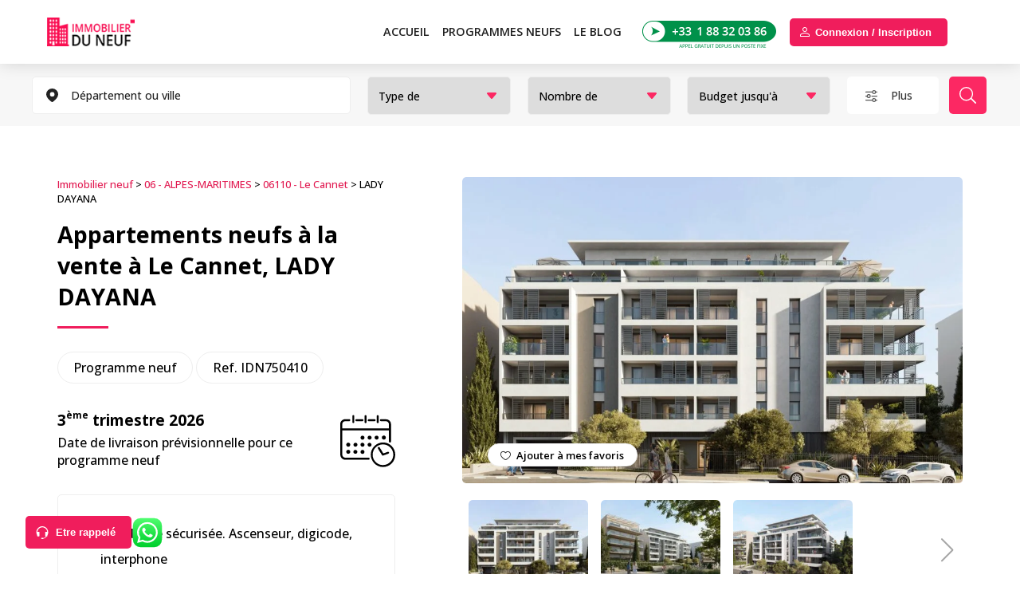

--- FILE ---
content_type: text/html; charset=UTF-8
request_url: https://immobilierduneuf.com/programme-immobilier-neuf-alpes-maritimes/cannet-06/lady-dayana/
body_size: 19502
content:

<!DOCTYPE html>

<html lang="fr-FR">

<head><script>if(navigator.userAgent.match(/MSIE|Internet Explorer/i)||navigator.userAgent.match(/Trident\/7\..*?rv:11/i)){var href=document.location.href;if(!href.match(/[?&]nowprocket/)){if(href.indexOf("?")==-1){if(href.indexOf("#")==-1){document.location.href=href+"?nowprocket=1"}else{document.location.href=href.replace("#","?nowprocket=1#")}}else{if(href.indexOf("#")==-1){document.location.href=href+"&nowprocket=1"}else{document.location.href=href.replace("#","&nowprocket=1#")}}}}</script><script>class RocketLazyLoadScripts{constructor(e){this.triggerEvents=e,this.eventOptions={passive:!0},this.userEventListener=this.triggerListener.bind(this),this.delayedScripts={normal:[],async:[],defer:[]},this.allJQueries=[]}_addUserInteractionListener(e){this.triggerEvents.forEach((t=>window.addEventListener(t,e.userEventListener,e.eventOptions)))}_removeUserInteractionListener(e){this.triggerEvents.forEach((t=>window.removeEventListener(t,e.userEventListener,e.eventOptions)))}triggerListener(){this._removeUserInteractionListener(this),"loading"===document.readyState?document.addEventListener("DOMContentLoaded",this._loadEverythingNow.bind(this)):this._loadEverythingNow()}async _loadEverythingNow(){this._delayEventListeners(),this._delayJQueryReady(this),this._handleDocumentWrite(),this._registerAllDelayedScripts(),this._preloadAllScripts(),await this._loadScriptsFromList(this.delayedScripts.normal),await this._loadScriptsFromList(this.delayedScripts.defer),await this._loadScriptsFromList(this.delayedScripts.async),await this._triggerDOMContentLoaded(),await this._triggerWindowLoad(),window.dispatchEvent(new Event("rocket-allScriptsLoaded"))}_registerAllDelayedScripts(){document.querySelectorAll("script[type=rocketlazyloadscript]").forEach((e=>{e.hasAttribute("src")?e.hasAttribute("async")&&!1!==e.async?this.delayedScripts.async.push(e):e.hasAttribute("defer")&&!1!==e.defer||"module"===e.getAttribute("data-rocket-type")?this.delayedScripts.defer.push(e):this.delayedScripts.normal.push(e):this.delayedScripts.normal.push(e)}))}async _transformScript(e){return await this._requestAnimFrame(),new Promise((t=>{const n=document.createElement("script");let r;[...e.attributes].forEach((e=>{let t=e.nodeName;"type"!==t&&("data-rocket-type"===t&&(t="type",r=e.nodeValue),n.setAttribute(t,e.nodeValue))})),e.hasAttribute("src")?(n.addEventListener("load",t),n.addEventListener("error",t)):(n.text=e.text,t()),e.parentNode.replaceChild(n,e)}))}async _loadScriptsFromList(e){const t=e.shift();return t?(await this._transformScript(t),this._loadScriptsFromList(e)):Promise.resolve()}_preloadAllScripts(){var e=document.createDocumentFragment();[...this.delayedScripts.normal,...this.delayedScripts.defer,...this.delayedScripts.async].forEach((t=>{const n=t.getAttribute("src");if(n){const t=document.createElement("link");t.href=n,t.rel="preload",t.as="script",e.appendChild(t)}})),document.head.appendChild(e)}_delayEventListeners(){let e={};function t(t,n){!function(t){function n(n){return e[t].eventsToRewrite.indexOf(n)>=0?"rocket-"+n:n}e[t]||(e[t]={originalFunctions:{add:t.addEventListener,remove:t.removeEventListener},eventsToRewrite:[]},t.addEventListener=function(){arguments[0]=n(arguments[0]),e[t].originalFunctions.add.apply(t,arguments)},t.removeEventListener=function(){arguments[0]=n(arguments[0]),e[t].originalFunctions.remove.apply(t,arguments)})}(t),e[t].eventsToRewrite.push(n)}function n(e,t){let n=e[t];Object.defineProperty(e,t,{get:()=>n||function(){},set(r){e["rocket"+t]=n=r}})}t(document,"DOMContentLoaded"),t(window,"DOMContentLoaded"),t(window,"load"),t(window,"pageshow"),t(document,"readystatechange"),n(document,"onreadystatechange"),n(window,"onload"),n(window,"onpageshow")}_delayJQueryReady(e){let t=window.jQuery;Object.defineProperty(window,"jQuery",{get:()=>t,set(n){if(n&&n.fn&&!e.allJQueries.includes(n)){n.fn.ready=n.fn.init.prototype.ready=function(t){e.domReadyFired?t.bind(document)(n):document.addEventListener("rocket-DOMContentLoaded",(()=>t.bind(document)(n)))};const t=n.fn.on;n.fn.on=n.fn.init.prototype.on=function(){if(this[0]===window){function e(e){return e.split(" ").map((e=>"load"===e||0===e.indexOf("load.")?"rocket-jquery-load":e)).join(" ")}"string"==typeof arguments[0]||arguments[0]instanceof String?arguments[0]=e(arguments[0]):"object"==typeof arguments[0]&&Object.keys(arguments[0]).forEach((t=>{delete Object.assign(arguments[0],{[e(t)]:arguments[0][t]})[t]}))}return t.apply(this,arguments),this},e.allJQueries.push(n)}t=n}})}async _triggerDOMContentLoaded(){this.domReadyFired=!0,await this._requestAnimFrame(),document.dispatchEvent(new Event("rocket-DOMContentLoaded")),await this._requestAnimFrame(),window.dispatchEvent(new Event("rocket-DOMContentLoaded")),await this._requestAnimFrame(),document.dispatchEvent(new Event("rocket-readystatechange")),await this._requestAnimFrame(),document.rocketonreadystatechange&&document.rocketonreadystatechange()}async _triggerWindowLoad(){await this._requestAnimFrame(),window.dispatchEvent(new Event("rocket-load")),await this._requestAnimFrame(),window.rocketonload&&window.rocketonload(),await this._requestAnimFrame(),this.allJQueries.forEach((e=>e(window).trigger("rocket-jquery-load"))),window.dispatchEvent(new Event("rocket-pageshow")),await this._requestAnimFrame(),window.rocketonpageshow&&window.rocketonpageshow()}_handleDocumentWrite(){const e=new Map;document.write=document.writeln=function(t){const n=document.currentScript,r=document.createRange(),i=n.parentElement;let o=e.get(n);void 0===o&&(o=n.nextSibling,e.set(n,o));const a=document.createDocumentFragment();r.setStart(a,0),a.appendChild(r.createContextualFragment(t)),i.insertBefore(a,o)}}async _requestAnimFrame(){return new Promise((e=>requestAnimationFrame(e)))}static run(){const e=new RocketLazyLoadScripts(["keydown","mousemove","touchmove","touchstart","touchend","wheel"]);e._addUserInteractionListener(e)}}RocketLazyLoadScripts.run();
</script>

	

	<!-- Google Tag Manager -->

	<script type="rocketlazyloadscript">(function(w,d,s,l,i){w[l]=w[l]||[];w[l].push({'gtm.start':

	new Date().getTime(),event:'gtm.js'});var f=d.getElementsByTagName(s)[0],

	j=d.createElement(s),dl=l!='dataLayer'?'&l='+l:'';j.async=true;j.src=

	'https://www.googletagmanager.com/gtm.js?id='+i+dl;f.parentNode.insertBefore(j,f);

	})(window,document,'script','dataLayer','GTM-T4S8BBC');</script>

	<!-- End Google Tag Manager -->



	<meta charset="utf-8">

	<title>LADY DAYANA, programme immobilier neuf Le-Cannet</title><link rel="preload" as="style" href="https://fonts.googleapis.com/css2?family=Open+Sans:wght@500;600;700&#038;display=swap" /><link rel="stylesheet" href="https://fonts.googleapis.com/css2?family=Open+Sans:wght@500;600;700&#038;display=swap" media="print" onload="this.media='all'" /><noscript><link rel="stylesheet" href="https://fonts.googleapis.com/css2?family=Open+Sans:wght@500;600;700&#038;display=swap" /></noscript>

	<link rel="icon" type="image/x-icon" href="https://immobilierduneuf.com/wp-content/themes/immoneuf/img/icon.ico" />

	<meta name="viewport" content="width=device-width, initial-scale=1.0">
	
	<link rel="preconnect" href="https://fonts.gstatic.com">

	





	
			

	<link data-minify="1" rel="stylesheet" type="text/css" href="https://immobilierduneuf.com/wp-content/cache/min/1/wp-content/themes/immoneuf/style.css?ver=1766047437" />

	<link data-minify="1" rel="stylesheet" id="mobile" type="text/css" href="https://immobilierduneuf.com/wp-content/cache/min/1/wp-content/themes/immoneuf/mobile.css?ver=1766047437" />

	<link data-minify="1" rel="stylesheet" id="pad" type="text/css" href="https://immobilierduneuf.com/wp-content/cache/min/1/wp-content/themes/immoneuf/pad.css?ver=1766047437" />
			
	<script type="rocketlazyloadscript" defer data-rocket-type="text/javascript" src="https://immobilierduneuf.com/wp-content/themes/immoneuf/js/jquery-3.6.0.min.js"></script>



	
		<link rel="stylesheet" href="https://immobilierduneuf.com/wp-content/themes/immoneuf/js/select2/select2.min.css" rel="stylesheet" />

	
	
		<script type="rocketlazyloadscript" defer src="https://immobilierduneuf.com/wp-content/themes/immoneuf/js/select2/select2.min.js"></script>

	 
	 
		<link data-minify="1" rel="stylesheet" href="https://immobilierduneuf.com/wp-content/cache/min/1/wp-content/themes/immoneuf/css/search-mean.css?ver=1766047437" rel="stylesheet" /> 
	

	
		

	
		<meta property="og:image" content="https://immobilierduneuf.com/wp-content/uploads/2023/01/lady-dayana-06110-le-cannet-18500-1024x724.jpg"/>

		
		<script type="rocketlazyloadscript" defer data-rocket-type="text/javascript" src="https://immobilierduneuf.com/wp-content/themes/immoneuf/js/lightbox.min.js"></script>

		<link rel="stylesheet" type="text/css" href="https://immobilierduneuf.com/wp-content/themes/immoneuf/css/lightbox.min.css" />

		
	
	

	
		
			<link data-minify="1" rel="stylesheet" type="text/css"  href="https://immobilierduneuf.com/wp-content/cache/min/1/wp-content/themes/immoneuf/css/swiper.min.css?ver=1766047437" />

			<script type="rocketlazyloadscript" defer data-rocket-type="text/javascript" src="https://immobilierduneuf.com/wp-content/themes/immoneuf/js/swiper.min.js"></script>

		
	


	<link data-minify="1" rel="stylesheet" type="text/css" href="https://immobilierduneuf.com/wp-content/cache/min/1/wp-content/themes/immoneuf/css/login.css?ver=1766047437" />

	<link data-minify="1" rel="stylesheet" type="text/css" href="https://immobilierduneuf.com/wp-content/cache/min/1/wp-content/themes/immoneuf/css/register.css?ver=1766047437" />



			

	<script type="rocketlazyloadscript" data-minify="1" defer data-rocket-type="text/javascript" src="https://immobilierduneuf.com/wp-content/cache/min/1/wp-content/themes/immoneuf/js/home.js?ver=1766047437"></script>

	<script type="rocketlazyloadscript" data-minify="1" defer data-rocket-type="text/javascript" src="https://immobilierduneuf.com/wp-content/cache/min/1/wp-content/themes/immoneuf/js/search.js?ver=1766047437"></script>

	

	
	
	<meta name='robots' content='index, follow, max-image-preview:large, max-snippet:-1, max-video-preview:-1' />

	<!-- This site is optimized with the Yoast SEO Premium plugin v23.6 (Yoast SEO v25.0) - https://yoast.com/wordpress/plugins/seo/ -->
	<meta name="description" content="Retrouvez tous les appartements et logements neufs du programme LADY DAYANA à Le-Cannet encore disponibles." />
	<link rel="canonical" href="https://immobilierduneuf.com/programme-immobilier-neuf-alpes-maritimes/cannet-06/lady-dayana/" />
	<meta property="og:locale" content="fr_FR" />
	<meta property="og:type" content="article" />
	<meta property="og:title" content="LADY DAYANA, programme immobilier neuf Le-Cannet" />
	<meta property="og:description" content="Retrouvez tous les appartements et logements neufs du programme LADY DAYANA à Le-Cannet encore disponibles." />
	<meta property="og:url" content="https://immobilierduneuf.com/programme-immobilier-neuf-alpes-maritimes/cannet-06/lady-dayana/" />
	<meta property="og:site_name" content="Immobilierduneuf.com" />
	<meta property="article:publisher" content="https://www.facebook.com/immobilierduneuf/" />
	<meta property="article:published_time" content="2023-01-19T13:41:29+00:00" />
	<meta property="og:image" content="https://immobilierduneuf.com/wp-content/uploads/2023/01/lady-dayana-06110-le-cannet-18500.jpg" />
	<meta property="og:image:width" content="2560" />
	<meta property="og:image:height" content="1811" />
	<meta property="og:image:type" content="image/jpeg" />
	<meta name="author" content="Fabrizio Di Pasquale" />
	<meta name="twitter:card" content="summary_large_image" />
	<meta name="twitter:label1" content="Écrit par" />
	<meta name="twitter:data1" content="Fabrizio Di Pasquale" />
	<meta name="twitter:label2" content="Durée de lecture estimée" />
	<meta name="twitter:data2" content="1 minute" />
	<script type="application/ld+json" class="yoast-schema-graph">{"@context":"https://schema.org","@graph":[{"@type":"Article","@id":"https://immobilierduneuf.com/programme-immobilier-neuf-alpes-maritimes/cannet-06/lady-dayana/#article","isPartOf":{"@id":"https://immobilierduneuf.com/programme-immobilier-neuf-alpes-maritimes/cannet-06/lady-dayana/"},"author":{"name":"Fabrizio Di Pasquale","@id":"https://immobilierduneuf.com/#/schema/person/9bf305f92bf30493f4483e26949c2f63"},"headline":"LADY DAYANA","datePublished":"2023-01-19T13:41:29+00:00","mainEntityOfPage":{"@id":"https://immobilierduneuf.com/programme-immobilier-neuf-alpes-maritimes/cannet-06/lady-dayana/"},"wordCount":207,"commentCount":0,"publisher":{"@id":"https://immobilierduneuf.com/#organization"},"image":{"@id":"https://immobilierduneuf.com/programme-immobilier-neuf-alpes-maritimes/cannet-06/lady-dayana/#primaryimage"},"thumbnailUrl":"https://immobilierduneuf.com/wp-content/uploads/2023/01/lady-dayana-06110-le-cannet-18500.jpg","articleSection":["06110 - Le Cannet"],"inLanguage":"fr-FR","potentialAction":[{"@type":"CommentAction","name":"Comment","target":["https://immobilierduneuf.com/programme-immobilier-neuf-alpes-maritimes/cannet-06/lady-dayana/#respond"]}]},{"@type":"WebPage","@id":"https://immobilierduneuf.com/programme-immobilier-neuf-alpes-maritimes/cannet-06/lady-dayana/","url":"https://immobilierduneuf.com/programme-immobilier-neuf-alpes-maritimes/cannet-06/lady-dayana/","name":"LADY DAYANA, programme immobilier neuf Le-Cannet","isPartOf":{"@id":"https://immobilierduneuf.com/#website"},"primaryImageOfPage":{"@id":"https://immobilierduneuf.com/programme-immobilier-neuf-alpes-maritimes/cannet-06/lady-dayana/#primaryimage"},"image":{"@id":"https://immobilierduneuf.com/programme-immobilier-neuf-alpes-maritimes/cannet-06/lady-dayana/#primaryimage"},"thumbnailUrl":"https://immobilierduneuf.com/wp-content/uploads/2023/01/lady-dayana-06110-le-cannet-18500.jpg","datePublished":"2023-01-19T13:41:29+00:00","description":"Retrouvez tous les appartements et logements neufs du programme LADY DAYANA à Le-Cannet encore disponibles.","breadcrumb":{"@id":"https://immobilierduneuf.com/programme-immobilier-neuf-alpes-maritimes/cannet-06/lady-dayana/#breadcrumb"},"inLanguage":"fr-FR","potentialAction":[{"@type":"ReadAction","target":["https://immobilierduneuf.com/programme-immobilier-neuf-alpes-maritimes/cannet-06/lady-dayana/"]}]},{"@type":"ImageObject","inLanguage":"fr-FR","@id":"https://immobilierduneuf.com/programme-immobilier-neuf-alpes-maritimes/cannet-06/lady-dayana/#primaryimage","url":"https://immobilierduneuf.com/wp-content/uploads/2023/01/lady-dayana-06110-le-cannet-18500.jpg","contentUrl":"https://immobilierduneuf.com/wp-content/uploads/2023/01/lady-dayana-06110-le-cannet-18500.jpg","width":2560,"height":1811},{"@type":"BreadcrumbList","@id":"https://immobilierduneuf.com/programme-immobilier-neuf-alpes-maritimes/cannet-06/lady-dayana/#breadcrumb","itemListElement":[{"@type":"ListItem","position":1,"name":"Immobilier neuf","item":"https://immobilierduneuf.com/"},{"@type":"ListItem","position":2,"name":"06 - ALPES-MARITIMES","item":"https://immobilierduneuf.com/programme-immobilier-neuf-alpes-maritimes/"},{"@type":"ListItem","position":3,"name":"06110 - Le Cannet","item":"https://immobilierduneuf.com/programme-immobilier-neuf-alpes-maritimes/cannet-06/"},{"@type":"ListItem","position":4,"name":"LADY DAYANA"}]},{"@type":"WebSite","@id":"https://immobilierduneuf.com/#website","url":"https://immobilierduneuf.com/","name":"Immobilierduneuf.com","description":"Immobilier du Neuf : Trouvez votre chez-vous tout neuf","publisher":{"@id":"https://immobilierduneuf.com/#organization"},"alternateName":"Immobilier Neuf","potentialAction":[{"@type":"SearchAction","target":{"@type":"EntryPoint","urlTemplate":"https://immobilierduneuf.com/?s={search_term_string}"},"query-input":{"@type":"PropertyValueSpecification","valueRequired":true,"valueName":"search_term_string"}}],"inLanguage":"fr-FR"},{"@type":"Organization","@id":"https://immobilierduneuf.com/#organization","name":"IMMODEFISC","alternateName":"immobilierduneuf.com","url":"https://immobilierduneuf.com/","logo":{"@type":"ImageObject","inLanguage":"fr-FR","@id":"https://immobilierduneuf.com/#/schema/logo/image/","url":"https://immobilierduneuf.com/wp-content/uploads/2024/10/logo.jpg","contentUrl":"https://immobilierduneuf.com/wp-content/uploads/2024/10/logo.jpg","width":696,"height":696,"caption":"IMMODEFISC"},"image":{"@id":"https://immobilierduneuf.com/#/schema/logo/image/"},"sameAs":["https://www.facebook.com/immobilierduneuf/"],"description":"Immobilier du Neuf est une agence immobilière spécialisée dans la vente de biens immobiliers neufs en Ile de France. L'entreprise offre une large sélection d'appartements et de maisons neuves, aidant les clients à trouver et à acquérir le logement idéal parmi les dernières constructions disponibles. Avec une expertise approfondie du marché du neuf, Immobilier du Neuf accompagne les acheteurs tout au long du processus, de la recherche initiale jusqu'à la finalisation de l'achat.","email":"commercial@immobilierduneuf.com","telephone":"0188320386","legalName":"IMMODEFISC","foundingDate":"2010-07-25","vatID":"FR86524395928","taxID":"52439592800012","numberOfEmployees":{"@type":"QuantitativeValue","minValue":"1","maxValue":"10"}},{"@type":"Person","@id":"https://immobilierduneuf.com/#/schema/person/9bf305f92bf30493f4483e26949c2f63","name":"Fabrizio Di Pasquale"}]}</script>
	<!-- / Yoast SEO Premium plugin. -->


<link href='https://fonts.gstatic.com' crossorigin rel='preconnect' />
<link rel="alternate" title="oEmbed (JSON)" type="application/json+oembed" href="https://immobilierduneuf.com/wp-json/oembed/1.0/embed?url=https%3A%2F%2Fimmobilierduneuf.com%2Fprogramme-immobilier-neuf-alpes-maritimes%2Fcannet-06%2Flady-dayana%2F" />
<link rel="alternate" title="oEmbed (XML)" type="text/xml+oembed" href="https://immobilierduneuf.com/wp-json/oembed/1.0/embed?url=https%3A%2F%2Fimmobilierduneuf.com%2Fprogramme-immobilier-neuf-alpes-maritimes%2Fcannet-06%2Flady-dayana%2F&#038;format=xml" />
<style id='wp-img-auto-sizes-contain-inline-css' type='text/css'>
img:is([sizes=auto i],[sizes^="auto," i]){contain-intrinsic-size:3000px 1500px}
/*# sourceURL=wp-img-auto-sizes-contain-inline-css */
</style>
<link rel="https://api.w.org/" href="https://immobilierduneuf.com/wp-json/" /><link rel="alternate" title="JSON" type="application/json" href="https://immobilierduneuf.com/wp-json/wp/v2/posts/18505" /><link rel="EditURI" type="application/rsd+xml" title="RSD" href="https://immobilierduneuf.com/xmlrpc.php?rsd" />
<meta name="generator" content="WordPress 6.9" />
<link rel='shortlink' href='https://immobilierduneuf.com/?p=18505' />
<noscript><style id="rocket-lazyload-nojs-css">.rll-youtube-player, [data-lazy-src]{display:none !important;}</style></noscript>
	
	
		<meta property="og:title" content="Programme immobilier neuf Le-Cannet" />

	 
		
	
<style id='global-styles-inline-css' type='text/css'>
:root{--wp--preset--aspect-ratio--square: 1;--wp--preset--aspect-ratio--4-3: 4/3;--wp--preset--aspect-ratio--3-4: 3/4;--wp--preset--aspect-ratio--3-2: 3/2;--wp--preset--aspect-ratio--2-3: 2/3;--wp--preset--aspect-ratio--16-9: 16/9;--wp--preset--aspect-ratio--9-16: 9/16;--wp--preset--color--black: #000000;--wp--preset--color--cyan-bluish-gray: #abb8c3;--wp--preset--color--white: #ffffff;--wp--preset--color--pale-pink: #f78da7;--wp--preset--color--vivid-red: #cf2e2e;--wp--preset--color--luminous-vivid-orange: #ff6900;--wp--preset--color--luminous-vivid-amber: #fcb900;--wp--preset--color--light-green-cyan: #7bdcb5;--wp--preset--color--vivid-green-cyan: #00d084;--wp--preset--color--pale-cyan-blue: #8ed1fc;--wp--preset--color--vivid-cyan-blue: #0693e3;--wp--preset--color--vivid-purple: #9b51e0;--wp--preset--gradient--vivid-cyan-blue-to-vivid-purple: linear-gradient(135deg,rgb(6,147,227) 0%,rgb(155,81,224) 100%);--wp--preset--gradient--light-green-cyan-to-vivid-green-cyan: linear-gradient(135deg,rgb(122,220,180) 0%,rgb(0,208,130) 100%);--wp--preset--gradient--luminous-vivid-amber-to-luminous-vivid-orange: linear-gradient(135deg,rgb(252,185,0) 0%,rgb(255,105,0) 100%);--wp--preset--gradient--luminous-vivid-orange-to-vivid-red: linear-gradient(135deg,rgb(255,105,0) 0%,rgb(207,46,46) 100%);--wp--preset--gradient--very-light-gray-to-cyan-bluish-gray: linear-gradient(135deg,rgb(238,238,238) 0%,rgb(169,184,195) 100%);--wp--preset--gradient--cool-to-warm-spectrum: linear-gradient(135deg,rgb(74,234,220) 0%,rgb(151,120,209) 20%,rgb(207,42,186) 40%,rgb(238,44,130) 60%,rgb(251,105,98) 80%,rgb(254,248,76) 100%);--wp--preset--gradient--blush-light-purple: linear-gradient(135deg,rgb(255,206,236) 0%,rgb(152,150,240) 100%);--wp--preset--gradient--blush-bordeaux: linear-gradient(135deg,rgb(254,205,165) 0%,rgb(254,45,45) 50%,rgb(107,0,62) 100%);--wp--preset--gradient--luminous-dusk: linear-gradient(135deg,rgb(255,203,112) 0%,rgb(199,81,192) 50%,rgb(65,88,208) 100%);--wp--preset--gradient--pale-ocean: linear-gradient(135deg,rgb(255,245,203) 0%,rgb(182,227,212) 50%,rgb(51,167,181) 100%);--wp--preset--gradient--electric-grass: linear-gradient(135deg,rgb(202,248,128) 0%,rgb(113,206,126) 100%);--wp--preset--gradient--midnight: linear-gradient(135deg,rgb(2,3,129) 0%,rgb(40,116,252) 100%);--wp--preset--font-size--small: 13px;--wp--preset--font-size--medium: 20px;--wp--preset--font-size--large: 36px;--wp--preset--font-size--x-large: 42px;--wp--preset--spacing--20: 0.44rem;--wp--preset--spacing--30: 0.67rem;--wp--preset--spacing--40: 1rem;--wp--preset--spacing--50: 1.5rem;--wp--preset--spacing--60: 2.25rem;--wp--preset--spacing--70: 3.38rem;--wp--preset--spacing--80: 5.06rem;--wp--preset--shadow--natural: 6px 6px 9px rgba(0, 0, 0, 0.2);--wp--preset--shadow--deep: 12px 12px 50px rgba(0, 0, 0, 0.4);--wp--preset--shadow--sharp: 6px 6px 0px rgba(0, 0, 0, 0.2);--wp--preset--shadow--outlined: 6px 6px 0px -3px rgb(255, 255, 255), 6px 6px rgb(0, 0, 0);--wp--preset--shadow--crisp: 6px 6px 0px rgb(0, 0, 0);}:where(.is-layout-flex){gap: 0.5em;}:where(.is-layout-grid){gap: 0.5em;}body .is-layout-flex{display: flex;}.is-layout-flex{flex-wrap: wrap;align-items: center;}.is-layout-flex > :is(*, div){margin: 0;}body .is-layout-grid{display: grid;}.is-layout-grid > :is(*, div){margin: 0;}:where(.wp-block-columns.is-layout-flex){gap: 2em;}:where(.wp-block-columns.is-layout-grid){gap: 2em;}:where(.wp-block-post-template.is-layout-flex){gap: 1.25em;}:where(.wp-block-post-template.is-layout-grid){gap: 1.25em;}.has-black-color{color: var(--wp--preset--color--black) !important;}.has-cyan-bluish-gray-color{color: var(--wp--preset--color--cyan-bluish-gray) !important;}.has-white-color{color: var(--wp--preset--color--white) !important;}.has-pale-pink-color{color: var(--wp--preset--color--pale-pink) !important;}.has-vivid-red-color{color: var(--wp--preset--color--vivid-red) !important;}.has-luminous-vivid-orange-color{color: var(--wp--preset--color--luminous-vivid-orange) !important;}.has-luminous-vivid-amber-color{color: var(--wp--preset--color--luminous-vivid-amber) !important;}.has-light-green-cyan-color{color: var(--wp--preset--color--light-green-cyan) !important;}.has-vivid-green-cyan-color{color: var(--wp--preset--color--vivid-green-cyan) !important;}.has-pale-cyan-blue-color{color: var(--wp--preset--color--pale-cyan-blue) !important;}.has-vivid-cyan-blue-color{color: var(--wp--preset--color--vivid-cyan-blue) !important;}.has-vivid-purple-color{color: var(--wp--preset--color--vivid-purple) !important;}.has-black-background-color{background-color: var(--wp--preset--color--black) !important;}.has-cyan-bluish-gray-background-color{background-color: var(--wp--preset--color--cyan-bluish-gray) !important;}.has-white-background-color{background-color: var(--wp--preset--color--white) !important;}.has-pale-pink-background-color{background-color: var(--wp--preset--color--pale-pink) !important;}.has-vivid-red-background-color{background-color: var(--wp--preset--color--vivid-red) !important;}.has-luminous-vivid-orange-background-color{background-color: var(--wp--preset--color--luminous-vivid-orange) !important;}.has-luminous-vivid-amber-background-color{background-color: var(--wp--preset--color--luminous-vivid-amber) !important;}.has-light-green-cyan-background-color{background-color: var(--wp--preset--color--light-green-cyan) !important;}.has-vivid-green-cyan-background-color{background-color: var(--wp--preset--color--vivid-green-cyan) !important;}.has-pale-cyan-blue-background-color{background-color: var(--wp--preset--color--pale-cyan-blue) !important;}.has-vivid-cyan-blue-background-color{background-color: var(--wp--preset--color--vivid-cyan-blue) !important;}.has-vivid-purple-background-color{background-color: var(--wp--preset--color--vivid-purple) !important;}.has-black-border-color{border-color: var(--wp--preset--color--black) !important;}.has-cyan-bluish-gray-border-color{border-color: var(--wp--preset--color--cyan-bluish-gray) !important;}.has-white-border-color{border-color: var(--wp--preset--color--white) !important;}.has-pale-pink-border-color{border-color: var(--wp--preset--color--pale-pink) !important;}.has-vivid-red-border-color{border-color: var(--wp--preset--color--vivid-red) !important;}.has-luminous-vivid-orange-border-color{border-color: var(--wp--preset--color--luminous-vivid-orange) !important;}.has-luminous-vivid-amber-border-color{border-color: var(--wp--preset--color--luminous-vivid-amber) !important;}.has-light-green-cyan-border-color{border-color: var(--wp--preset--color--light-green-cyan) !important;}.has-vivid-green-cyan-border-color{border-color: var(--wp--preset--color--vivid-green-cyan) !important;}.has-pale-cyan-blue-border-color{border-color: var(--wp--preset--color--pale-cyan-blue) !important;}.has-vivid-cyan-blue-border-color{border-color: var(--wp--preset--color--vivid-cyan-blue) !important;}.has-vivid-purple-border-color{border-color: var(--wp--preset--color--vivid-purple) !important;}.has-vivid-cyan-blue-to-vivid-purple-gradient-background{background: var(--wp--preset--gradient--vivid-cyan-blue-to-vivid-purple) !important;}.has-light-green-cyan-to-vivid-green-cyan-gradient-background{background: var(--wp--preset--gradient--light-green-cyan-to-vivid-green-cyan) !important;}.has-luminous-vivid-amber-to-luminous-vivid-orange-gradient-background{background: var(--wp--preset--gradient--luminous-vivid-amber-to-luminous-vivid-orange) !important;}.has-luminous-vivid-orange-to-vivid-red-gradient-background{background: var(--wp--preset--gradient--luminous-vivid-orange-to-vivid-red) !important;}.has-very-light-gray-to-cyan-bluish-gray-gradient-background{background: var(--wp--preset--gradient--very-light-gray-to-cyan-bluish-gray) !important;}.has-cool-to-warm-spectrum-gradient-background{background: var(--wp--preset--gradient--cool-to-warm-spectrum) !important;}.has-blush-light-purple-gradient-background{background: var(--wp--preset--gradient--blush-light-purple) !important;}.has-blush-bordeaux-gradient-background{background: var(--wp--preset--gradient--blush-bordeaux) !important;}.has-luminous-dusk-gradient-background{background: var(--wp--preset--gradient--luminous-dusk) !important;}.has-pale-ocean-gradient-background{background: var(--wp--preset--gradient--pale-ocean) !important;}.has-electric-grass-gradient-background{background: var(--wp--preset--gradient--electric-grass) !important;}.has-midnight-gradient-background{background: var(--wp--preset--gradient--midnight) !important;}.has-small-font-size{font-size: var(--wp--preset--font-size--small) !important;}.has-medium-font-size{font-size: var(--wp--preset--font-size--medium) !important;}.has-large-font-size{font-size: var(--wp--preset--font-size--large) !important;}.has-x-large-font-size{font-size: var(--wp--preset--font-size--x-large) !important;}
/*# sourceURL=global-styles-inline-css */
</style>
</head>



<body class="wp-singular post-template-default single single-post postid-18505 single-format-standard wp-theme-immoneuf class-name" data-siteurl="https://immobilierduneuf.com" data-home_url="https://immobilierduneuf.com"> 



<!-- Google Tag Manager (noscript) -->

<noscript><iframe src="https://www.googletagmanager.com/ns.html?id=GTM-T4S8BBC"

height="0" width="0" style="display:none;visibility:hidden"></iframe></noscript>

<!-- End Google Tag Manager (noscript) --> 







 

 










 


	<section class="global">

		<section class="page">


		<header class="main"  >

			<div class="content">

				<a class="logo" href="https://immobilierduneuf.com"aria-label="Immobilierduneuf" >Immobilierduneuf</a>

				
				<div class="logo_whatsapp_icon  logo_whatsapp_icon_two">

					<a target="_blank" title="whatsapp" href="https://api.whatsapp.com/send?phone=33688100250">

						<img style="display:none;" height="30" src="data:image/svg+xml,%3Csvg%20xmlns='http://www.w3.org/2000/svg'%20viewBox='0%200%200%2030'%3E%3C/svg%3E" alt="logo_whatsapp_icon" data-lazy-src="https://immobilierduneuf.com/wp-content/themes/immoneuf/img/logo_whatsapp_icon.svg"><noscript><img style="display:none;" height="30" src="https://immobilierduneuf.com/wp-content/themes/immoneuf/img/logo_whatsapp_icon.svg" alt="logo_whatsapp_icon"></noscript>

					</a>

				</div>

				
				<button class="icon-filter">Rechercher</button>

				
				<div class="pad-phone">

					<a href="tel:0188320386">

						<img  src="data:image/svg+xml,%3Csvg%20xmlns='http://www.w3.org/2000/svg'%20viewBox='0%200%200%200'%3E%3C/svg%3E" alt="0188320386" data-lazy-src="https://immobilierduneuf.com/wp-content/themes/immoneuf/img/header_phone.png"><noscript><img  src="https://immobilierduneuf.com/wp-content/themes/immoneuf/img/header_phone.png" alt="0188320386"></noscript>

					</a>

				</div>

				<div class="callback max122"><button>Etre rappelé</button></div>

				<div class="unealerte max120"><button>Déposer une alerte</button></div>

				<div class="header_login max120 login_model">

					
					
				</div>

				<div class="icon-menu"></div>

				<div class="layout"></div>  

				<nav>

					<ul>

						<li>

							<a href="https://immobilierduneuf.com">Accueil</a>

						</li>

						<li>

							
							
								<p><a style=" border: none; color: #222; " href="https://immobilierduneuf.com/rechercher/">PROGRAMMES NEUFS</a></p>

								<div class="submenu">
	<div class="col2">
		<h3>Programmes immobiliers neufs par département</h3>
		<ul class="citylist">
			<li>
				<a href="https://immobilierduneuf.com/programme-immobilier-neuf-hauts-de-seine/">Hauts-de-seine (92)</a>
				<span>128 programmes immobilier trouvés</span>
			</li>
			<li>
				<a href="https://immobilierduneuf.com/programme-immobilier-neuf-seine-saint-denis/">Seine-saint-denis (93)</a>
				<span>136 programmes immobilier trouvés</span>
			</li>
			<li>
				<a href="https://immobilierduneuf.com/programme-immobilier-neuf-seine-et-marne/">Seine-et-marne (77)</a>
				<span>75 programmes immobilier trouvés</span>
			</li>
			<li>
				<a href="https://immobilierduneuf.com/programme-immobilier-neuf-essonne/">Essonne (91)</a>
				<span>70 programmes immobilier trouvés</span>
			</li>
			<li>
				<a href="https://immobilierduneuf.com/programme-immobilier-neuf-alpes-maritimes/">Alpes-maritimes (06)</a>
				<span>64 programmes immobilier trouvés</span>
			</li>
			
			<li>
				<a href="https://immobilierduneuf.com/programme-immobilier-neuf-rhone/">Rhône (69)</a>
				<span>103 programmes immobilier trouvés</span>
			</li>

			<li>
				<a href="https://immobilierduneuf.com/programme-immobilier-neuf-paris/">Paris (75)</a>
				<span>21 programmes immobilier trouvés</span>
			</li>
			<li>
				<a href="https://immobilierduneuf.com/programme-immobilier-neuf-val-de-marne/">Val-de-marne (94)</a>
				<span>133 programmes immobilier trouvés</span>
			</li>
			<li>
				<a href="https://immobilierduneuf.com/programme-immobilier-neuf-yvelines/">Yvelines (78)</a>
				<span>98 programmes immobilier trouvés</span>
			</li>
			<li>
				<a href="https://immobilierduneuf.com/programme-immobilier-neuf-val-d-oise/">val-d'oise (95)</a>
				<span>68 programmes immobilier trouvés</span>
			</li>
			<li>
				<a href="https://immobilierduneuf.com/programme-immobilier-neuf-oise/">Oise (60)</a>
				<span>16 programmes immobilier trouvés</span>
			</li>
		</ul>
	</div>
	<div class="col2">
		<h3>Programmes immobiliers neufs par Ville</h3>
		<ul class="citylist">
			<li>
				<a href="https://immobilierduneuf.com/programme-immobilier-neuf-hauts-de-seine/rueil-malmaison/">Rueil-Malmaison</a>
				<span>7 programmes immobilier trouvés</span>
			</li>
			<li>
				<a href="https://immobilierduneuf.com/programme-immobilier-neuf-alpes-maritimes/nice/">Nice</a>
				<span>17 programmes immobilier trouvés</span>
			</li>
			<li>
				<a href="https://immobilierduneuf.com/programme-immobilier-neuf-seine-saint-denis/blanc-mesnil/">Le Blanc-Mesnil</a>
				<span>14 programmes immobilier trouvés</span>
			</li>
			<li>
				<a href="https://immobilierduneuf.com/programme-immobilier-neuf-seine-saint-denis/saint-ouen-93/">Saint-Ouen</a>
				<span>10 programmes immobilier trouvés</span>
			</li>
			<li>
				<a href="https://immobilierduneuf.com/programme-immobilier-neuf-hauts-de-seine/chatenay-malabry/">Châtenay-Malabry</a>
				<span>7 programmes immobilier trouvés</span>
			</li>
			<li>
				<a href="https://immobilierduneuf.com/programme-immobilier-neuf-hauts-de-seine/colombes/">Colombes</a>
				<span>10 programmes immobilier trouvés</span>
			</li>
			<li>
				<a href="https://immobilierduneuf.com/programme-immobilier-neuf-val-de-marne/saint-maur-des-fosses/">Saint-Maur-des-Fossés </a>
				<span>11 programmes immobilier trouvés</span>
			</li>
			<li>
				<a href="https://immobilierduneuf.com/programme-immobilier-neuf-hauts-de-seine/clichy/">Clichy</a>
				<span>3 programmes immobilier trouvés</span>
			</li>
			<li>
				<a href="https://immobilierduneuf.com/programme-immobilier-neuf-hauts-de-seine/clamart/">Clamart</a>
				<span>10 programmes immobilier trouvés</span>
			</li>
			<li>
				<a href="https://immobilierduneuf.com/programme-immobilier-neuf-hauts-de-seine/asnieres-sur-seine/">Asnières-sur-Seine</a>
				<span>5 programmes immobilier trouvés</span>
			</li>
			<li>
				<a href="https://immobilierduneuf.com/programme-immobilier-neuf-val-d-oise/argenteuil/">Argenteuil</a>
				<span>5 programmes immobilier trouvés</span>
			</li>
			<li>
				<a href="https://immobilierduneuf.com/programme-immobilier-neuf-hauts-de-seine/meudon/">Meudon</a>
				<span>2 programmes immobilier trouvés</span>
			</li>
		</ul>
	</div>
	<div class="colban">
		<a href="https://immobilierduneuf.com/programmes-livraison-immediate/" aria-label="category" >livraison immédiate</a>
		<a href="https://immobilierduneuf.com/programmes-tva-reduite/" aria-label="category" >TVA réduite</a>
		<a href="https://immobilierduneuf.com/futurs-programmes-immobiliers/" aria-label="category" >Futurs programmes</a>
	</div>
</div>
							
						</li>

						<li>

							<a href="https://immobilierduneuf.com/blog/">Le blog </a>

						</li>

						<li class="phone">

							<a href="tel:0188320386">

								<img height="40" src="data:image/svg+xml,%3Csvg%20xmlns='http://www.w3.org/2000/svg'%20viewBox='0%200%200%2040'%3E%3C/svg%3E" alt="0188320386" data-lazy-src="https://immobilierduneuf.com/wp-content/themes/immoneuf/img/header_phone.png"><noscript><img height="40" src="https://immobilierduneuf.com/wp-content/themes/immoneuf/img/header_phone.png" alt="0188320386"></noscript>

							</a>

						</li>

						<li class="logo_whatsapp_icon">

							<a target="_blank" href="https://api.whatsapp.com/send?phone=33688100250">

								<img height="40" src="data:image/svg+xml,%3Csvg%20xmlns='http://www.w3.org/2000/svg'%20viewBox='0%200%200%2040'%3E%3C/svg%3E" alt="logo_whatsapp_icon" data-lazy-src="https://immobilierduneuf.com/wp-content/themes/immoneuf/img/logo_whatsapp_icon.svg"><noscript><img height="40" src="https://immobilierduneuf.com/wp-content/themes/immoneuf/img/logo_whatsapp_icon.svg" alt="logo_whatsapp_icon"></noscript>

							</a>

						</li>

						<li class="callback navcallback custom"><button>Etre rappelé</button></li>

						<li class=" navcallback unealerte"><button>Déposer une alerte</button></li>

						<li class="header_login login_model">

							
							
								<button>Connexion / Inscription</button>

							
						</li>

						
						
					</ul>

				</nav>

			</div> 

		</header>

		



<style>
	#show_img.active{
		width: 223px;
		height: 223px;
		background-color: rgb(255, 255, 255);
		display: flex!important;
		align-items: center;
		justify-content: center;
	}
	p#breadcrumbs a {
		font-size: .8rem;
	}
</style>


<div class="search_stick_box">
	<div class="content">
		
<section class="search-template" id="search-template">
	<div class="content">
	<div class="seach-box">

		
		<div class="search-content">
			<div class="custom-search flex">
				<div class="ville">
					<!-- <p>Emplacement</p> -->
					<input type="text" name="ville" placeholder="Département ou ville"  autocomplete="off"/>
					<div class="ville-results">
						<ul></ul>
					</div>
					<div class="search-results-header" >
                      <div class="head flex between"> 
                        <strong>Recherche actuelle</strong>
                        <span>×</span>
                      </div>
                      <ul class="flex">
                                                                                                                                    <li data-id="2018" data-cp="06110" data-insee="" data-city="06110 Le Cannet">06110 Le Cannet<span class="delete">×</span></li>
                                                                                                  </ul>
                    </div>

				</div>
				<div class="type">
				<!-- <p>Type de logement</p> -->
				<select name="type[]">
					<option value="">Type de</option>
					<option value="appartement">Appartement</option>
					<option value="house">Maison</option>
					<option value="duplex">Duplex</option>
					<option value="rooftop">Rooftop</option>
				</select>
				</div>
				<div class="typo">
				<!-- <p>Nombre de pièces</p> -->
				<select name="typo[]">
					<option value="">Nombre de</option> 
					<option value="Studio">Studio</option>
					<option value="T2">T2</option>
					<option value="T3">T3</option>
					<option value="T4">T4</option>
					<option value="T5">T5+</option>
				</select>
				</div>
				<div class="price">
				<!-- <p>Budget jusqu'à</p> -->
					<select name="price">
						<option value="">Budget jusqu'à</option> 
						<option value="200000">200 000€</option> 
						<option value="300000">300 000€</option> 
						<option value="400000">400 000€</option> 
						<option value="500000">500 000€</option>  
						<option value="800000">800 000€</option> 
						<option value="90000000">800 000€+</option> 
					</select>
				</div>
								<div class="results">
				<!-- <p>Rechercher</p> -->
					<div class="flex">
						<button class="plus-search">Plus</button> 
						<button class="submit-search">Rechercher</button> 
					</div>
				</div>
			</div>
			<div class="custom-search flex col3">
				<div class="transport">
					<p>Proximité des transports</p>
					<ul class="transports" data-slug="transports">
					<li class="metro">
						<span data-search="M1" class="sm1"></span>
						<span data-search="M2" class="sm2"></span>
						<span data-search="M3" class="sm3"></span>
						<span data-search="M3b" class="sm3b"></span>
						<span data-search="M4" class="sm4"></span>
						<span data-search="M5" class="sm5"></span>
						<span data-search="M6" class="sm6"></span>
						<span data-search="M7" class="sm7"></span>
						<span data-search="M7b" class="sm7b"></span>
						<span data-search="M8" class="sm8"></span>
						<span data-search="M9" class="sm9"></span>
						<span data-search="M10" class="sm10"></span>
						<span data-search="M11" class="sm11"></span>
						<span data-search="M12" class="sm12"></span>
						<span data-search="M13" class="sm13"></span>
						<span data-search="M14" class="sm14"></span>
						<span data-search="M15" class="sm15"></span>
						<span data-search="M16" class="sm16"></span>
						<span data-search="M17" class="sm17"></span>
						<span data-search="M18" class="sm18"></span>
					</li>
					<li class="transition"> 
						<span data-search="T1" class="st1"></span> 
						<span data-search="T2" class="st2"></span> 
						<span data-search="T3a" class="st3a"></span> 
						<span data-search="T3b" class="st3b"></span> 
						<span data-search="T4" class="st4"></span> 
						<span data-search="T5" class="st5"></span> 
						<span data-search="T6" class="st6"></span> 
						<span data-search="T7" class="st7"></span> 
						<span data-search="T8" class="st8"></span>
						<span data-search="T9" class="st9"></span>
						<span data-search="T10" class="st10"></span>
						<span data-search="T11" class="st11"></span>
						<span data-search="T12" class="st12"></span>
					</li>
					<li class="rer">
						<span data-search="RER A" class="srera"></span>
						<span data-search="RER B" class="srerb"></span>
						<span data-search="RER C" class="srerc"></span>
						<span data-search="RER D" class="srerd"></span>
						<span data-search="RER E" class="srere"></span>
					</li>
					<li class="subway">
						<span data-search="LIGNE J" class="slignej"></span>
						<span data-search="LIGNE H" class="sligneh"></span>
						<span data-search="LIGNE K" class="slignek"></span>
						<span data-search="LIGNE L" class="slignel"></span>
						<span data-search="LIGNE N" class="slignen"></span>
						<span data-search="LIGNE P" class="slignep"></span>
						<span data-search="LIGNE R" class="sligner"></span>
						<span data-search="LIGNE U" class="sligneu"></span>
					</li>
					</ul>
				</div>
				
					<div class="rayon">
						<p>Dans un rayon de</p>
						<select name="rayon">
							<option value="">Sélectionner</option>
							<option value="3">3 km</option>
							<option value="5">5 km</option>
							<option value="10">10 km</option>
							<option value="20">20 km</option>
							<option value="30">30 km+</option>
						</select>
					</div>
					
					<div class="livraison">
						<p>Livraison jusqu'à</p>
						<select name="livraison">
							<option value="">Sélectionner</option>
							<option value="2023-12-31" data-url="immediate"  >Livraison immédiate</option>
							<option value="2024-12-31" data-url="livraison-2024"  >Livraison 2024</option>
							<option value="2025-12-31" data-url="livraison-2025"  >Livraison 2025</option>
							<option value="2026-12-31" data-url="livraison-2026"  >Livraison 2026</option>
						</select>
					</div>
				
									<div class="fiscal">
						<p>Objectif</p>
						<select name="fiscal">
							<option value="secondaire">Habiter</option>
							<option value="locatif">Investissement locatif</option> 
						</select>
					</div>
				
			</div>
			<div class="custom-search flex checkbox col3">
				<p><label for="vat"><input type="checkbox" name="vat" id="vat">TVA réduite</label></p>
			</div>
			</div>
			<!-- <div class="search-footer flex">
				<div>
					<button>Up</button>
				</div>
			</div> -->
	</div>
	</div> 
</section>	</div>
</div>

<div class="content">
	
	<div class="maincontent">
		<div class="infos_program">
			<p id="breadcrumbs"><span><span><a href="https://immobilierduneuf.com/">Immobilier neuf</a></span> &gt; <span><a href="https://immobilierduneuf.com/programme-immobilier-neuf-alpes-maritimes/">06 - ALPES-MARITIMES</a></span> &gt; <span><a href="https://immobilierduneuf.com/programme-immobilier-neuf-alpes-maritimes/cannet-06/">06110 - Le Cannet</a></span> &gt; <span class="breadcrumb_last" aria-current="page">LADY DAYANA</span></span></p>			<h1>Appartements neufs à la vente à Le Cannet, LADY DAYANA</h1>
						<div class="tags">
				<span>Programme neuf</span>
				<span>Ref. IDN750410</span>
			</div>
			<div class="delivery">
				<strong>
											<span>
							3<sup>ème</sup> trimestre 2026						</span>
														</strong>
									<p>Date de livraison prévisionnelle pour ce programme neuf</p>
							</div>
						
			<div class="zone_info">
				<ul>
																																		<li>Résidence sécurisée. Ascenseur, digicode, interphone</li>
													<li>A 2 km de la Gare de Cannes - Centre Ville</li>
													<li>3 km Plage de la Croisette</li>
																					<li>Zone fiscale : A</li>
																<li>Dispositif fiscal : Residence Principale, LMNP / LMP</li>
									</ul>
			</div>
			<div class="rt2012">
				<ul class="huanbao">
					<li class="bbc-label"></li>
					<li class=rt-label></li>
																<li class="pzt-label"><a target="_blank" style=" width: 100%; height: 100%; display: block; " href="https://immobilierduneuf.com/blog/pret-a-taux-zero-2024/"></a></li>
										
						
						
				</ul>
			</div>
		</div>
		<div class="description"> 
				<div class="gallery" >
											 
					<div class="favoris_user   has_images "  data-id="18505" >
						Ajouter à mes favoris
					</div>

					<div class="mainpicture" >
						<div class="ProgramImageWrap"   href="https://immobilierduneuf.com/wp-content/uploads/2023/01/lady-dayana-06110-le-cannet-18500.jpg" data-lightbox="example-set" >
							<img src="data:image/svg+xml,%3Csvg%20xmlns='http://www.w3.org/2000/svg'%20viewBox='0%200%200%200'%3E%3C/svg%3E"  alt="" data-lazy-src="https://immobilierduneuf.com/wp-content/uploads/2023/01/lady-dayana-06110-le-cannet-18500-1024x724.jpg"><noscript><img src="https://immobilierduneuf.com/wp-content/uploads/2023/01/lady-dayana-06110-le-cannet-18500-1024x724.jpg"  alt=""></noscript>
						</div>
																					<div class="ProgramImageWrap LigboxHide"   href="https://immobilierduneuf.com/wp-content/uploads/2023/01/lady-dayana-06110-le-cannet-18498.jpg" data-lightbox="example-set" >
									<img src="data:image/svg+xml,%3Csvg%20xmlns='http://www.w3.org/2000/svg'%20viewBox='0%200%200%200'%3E%3C/svg%3E" alt="" data-lazy-src="https://immobilierduneuf.com/wp-content/uploads/2023/01/lady-dayana-06110-le-cannet-18498-1024x724.jpg"><noscript><img src="https://immobilierduneuf.com/wp-content/uploads/2023/01/lady-dayana-06110-le-cannet-18498-1024x724.jpg" alt=""></noscript>
								</div>
															<div class="ProgramImageWrap LigboxHide"   href="https://immobilierduneuf.com/wp-content/uploads/2023/01/lady-dayana-06110-le-cannet-18501.jpg" data-lightbox="example-set" >
									<img src="data:image/svg+xml,%3Csvg%20xmlns='http://www.w3.org/2000/svg'%20viewBox='0%200%200%200'%3E%3C/svg%3E" alt="" data-lazy-src="https://immobilierduneuf.com/wp-content/uploads/2023/01/lady-dayana-06110-le-cannet-18501-1024x724.jpg"><noscript><img src="https://immobilierduneuf.com/wp-content/uploads/2023/01/lady-dayana-06110-le-cannet-18501-1024x724.jpg" alt=""></noscript>
								</div>
													 
					</div>
					
											<div class="images_list_block swiper-container">
							<ul class="images_list swiper-wrapper">
								<li class="swiper-slide">
								<img  width="150" height="101.99" src="data:image/svg+xml,%3Csvg%20xmlns='http://www.w3.org/2000/svg'%20viewBox='0%200%20150%20101'%3E%3C/svg%3E" data-large="https://immobilierduneuf.com/wp-content/uploads/2023/01/lady-dayana-06110-le-cannet-18500-1024x724.jpg" alt="Appartement neuf à Le Cannet LADY DAYANA" data-lazy-src="https://immobilierduneuf.com/wp-content/uploads/2023/01/lady-dayana-06110-le-cannet-18500-220x150.jpg" /><noscript><img  width="150" height="101.99" src="https://immobilierduneuf.com/wp-content/uploads/2023/01/lady-dayana-06110-le-cannet-18500-220x150.jpg" data-large="https://immobilierduneuf.com/wp-content/uploads/2023/01/lady-dayana-06110-le-cannet-18500-1024x724.jpg" alt="Appartement neuf à Le Cannet LADY DAYANA" /></noscript></li>
																	<li class="swiper-slide"><img width="150" height="101.99" src="data:image/svg+xml,%3Csvg%20xmlns='http://www.w3.org/2000/svg'%20viewBox='0%200%20150%20101'%3E%3C/svg%3E"  data-large="https://immobilierduneuf.com/wp-content/uploads/2023/01/lady-dayana-06110-le-cannet-18498-1024x724.jpg" alt="Appartement neuf à Le Cannet LADY DAYANA" data-lazy-src="https://immobilierduneuf.com/wp-content/uploads/2023/01/lady-dayana-06110-le-cannet-18498-220x150.jpg" /><noscript><img width="150" height="101.99" src="https://immobilierduneuf.com/wp-content/uploads/2023/01/lady-dayana-06110-le-cannet-18498-220x150.jpg"  data-large="https://immobilierduneuf.com/wp-content/uploads/2023/01/lady-dayana-06110-le-cannet-18498-1024x724.jpg" alt="Appartement neuf à Le Cannet LADY DAYANA" /></noscript></li>
																	<li class="swiper-slide"><img width="150" height="101.99" src="data:image/svg+xml,%3Csvg%20xmlns='http://www.w3.org/2000/svg'%20viewBox='0%200%20150%20101'%3E%3C/svg%3E"  data-large="https://immobilierduneuf.com/wp-content/uploads/2023/01/lady-dayana-06110-le-cannet-18501-1024x724.jpg" alt="Appartement neuf à Le Cannet LADY DAYANA" data-lazy-src="https://immobilierduneuf.com/wp-content/uploads/2023/01/lady-dayana-06110-le-cannet-18501-220x150.jpg" /><noscript><img width="150" height="101.99" src="https://immobilierduneuf.com/wp-content/uploads/2023/01/lady-dayana-06110-le-cannet-18501-220x150.jpg"  data-large="https://immobilierduneuf.com/wp-content/uploads/2023/01/lady-dayana-06110-le-cannet-18501-1024x724.jpg" alt="Appartement neuf à Le Cannet LADY DAYANA" /></noscript></li>
															</ul>
							<div class="swiper-button-prev"></div>
							<div class="swiper-button-next"></div>
						</div>
									</div> 
			 
			<div class="program_description" > 
				
				<div>
					<p class="zhengce">					</p>					<p>Le programme immobilier neuf se dévoile dans l’ambiance d’un nouveau paysage respectant l’identité du lieu, entre élégance et modernisme architectural. Son emplacement offre à ses habitants le parfait équilibre entre dynamisme et douceur de vivre sous le soleil de la méditerranée. La résidence s’intègre harmonieusement dans son environnement grâce à un style contemporain, pensé pour le bien-être de ses résidents. Le bâtiment a été imaginé pour se fondre dans le tissu environnant. Quelques maisons de ville assurent la transition avec les immeubles qui entourent la résidence. L’ensemble des matériaux a été choisi avec le plus grand soin afin de mettre en valeur les qualités architecturales de la réalisation.
Une architecture design et élégante : Avec des appartements allant du 2 au 4 pièces, la résidence vous propose un vaste choix d’intérieurs pour trouver celui qui se rapprochera au plus de votre idéal. L’élégance de cette adresse se traduit également par la décoration unique de son hall d’entrée et de ses couloirs de circulation en étage. Les matériaux de qualité, choisis avec soin et cohérence, magnifient son élégance.</p>
				</div>
			</div>
			<button class="btn showall" style="display:none;">Afficher tout</button>
		</div>
	</div>
</div>
<section class="disponibility">
	<div class="content">
				<div class="appart" data-id="4428" style="text-align: center;">
			<!-- <img  src="data:image/svg+xml,%3Csvg%20xmlns='http://www.w3.org/2000/svg'%20viewBox='0%200%20200%200'%3E%3C/svg%3E" width='200'  alt="loading" data-lazy-src="/img/loading.gif"><noscript><img  src="/img/loading.gif" width='200'  alt="loading"></noscript> -->
				
<ul style="display: none;"   data-diffent=""   >
	<li>Plan</li>
	<li></li>
	<li style="width:5%;"></li>
	<li style="text-align: center;">Surface</li>
	<li class="floor_">Étage</li>
	<li class="Exposition notranslate">Expo</li>
	<li>Parking</li>
	<li>Terrasse</li>
	<li>Jardin</li>
	<li>Balcon</li>
	<!-- <li>Cave</li>  -->
	<li>Prix</li> 
		<li></li>
</ul>

		<!-- <p class="no-post">Il semble qu'il n'y ai plus d'appartement disponible pour ce programme </p>  -->

	<div class="alertlaunch_div">
	La commercialisation de ce programme est terminée. Pour être informé si un logement revient à la vente, vous pouvez enregistrer une alerte.
	<button class="alertlaunch" data-id="4428" data-cityid="2018">Enregistrer une alerte</button>
	</div>
 
<!-- 12-23 -->

															<ul class="lots studio checkH flog_sale ">
				<li> 
						<header class="logement">
																																							
						</header>
									</li>
				<div class="show_all ">Afficher tout</div>
			</ul>
														<ul class="lots studio checkH flog_sale ">
				<li> 
						<header class="logement">
																																							
						</header>
									</li>
				<div class="show_all ">Afficher tout</div>
			</ul>
														<ul class="lots studio checkH flog_sale ">
				<li> 
						<header class="logement">
																																							
						</header>
									</li>
				<div class="show_all ">Afficher tout</div>
			</ul>
														<ul class="lots studio checkH flog_sale ">
				<li> 
						<header class="logement">
																																							
						</header>
									</li>
				<div class="show_all ">Afficher tout</div>
			</ul>
															<div class="lots_action_center">
		<p>Retrouvez <a href="https://immobilierduneuf.com/programme-immobilier-neuf-alpes-maritimes/cannet-06/">les programmes de Le Cannet</a> ou <a href="https://immobilierduneuf.com/programme-immobilier-neuf-alpes-maritimes/">recherchez un bien dans les ALPES-MARITIMES</a></p>
</div>		</div>
	</div>
</section>

	

  			
			<section class="immoneuf">
				<header class="baseline">
					<h2>Autres programmes immobiliers disponibles à proximité de Le Cannet</h2>
					<p class="intro">Recherchez également proche des villes qui vous intéressent</p>
				</header> 
				<div class="immoneuf_near_ flex warp">
								<div class="swiper-container mySwiper-next">
					<p class="no-post"></p>
					<div class="swiper-wrapper">
						 								 
								 
<article class="programme swiper-slide" data-id="5632" data-pageid="26502">
	<div class="header" data-src="https://immobilierduneuf.com/wp-content/uploads/2025/01/villa-des-peintres-06400-cannes-26501.jpeg" >
		<a style="width: 100%;height: 100%;position: absolute;" href="https://immobilierduneuf.com/programme-immobilier-neuf-alpes-maritimes/cannes/villa-des-peintres/">
			<div class="label">
									<span class="distance">à 2 km</span>
												
					
					
							</div>
			<div class="prix">
				<span>À partir de </span> 180 630 €			</div>
			<div class="fastaccess" style="display:none;">
				<button class="like" aria-label="like"></button>
				<button class="more" aria-label="more"></button>
			</div>
			<span class="hide_model notranslate" >immo</span>
		</a>
	</div>
	<a href="https://immobilierduneuf.com/programme-immobilier-neuf-alpes-maritimes/cannes/villa-des-peintres/">
	<div class="infos" >
		<div>
			<strong class="titleh3"><span class='themes_color'>VILLA DES PEINTRES</span></strong>
			<p>
				Livraison immédiate				</p>
			<div class="detail">
				<p class="appart">
					14 appartements neufs					Studio, T2, T3					 				</p>
				<p class="stations">
														</p>
				
			</div>
		</div>
		<div class="detail2">
							<p class="loi">Ancien / Réhabilitation, LMNP / LMP, Residence Principale</p>
					</div>
	</div>
		<span class="btn">Decouvrir</span>
	</a>

</article>
 
							 
								 
<article class="programme swiper-slide" data-id="4368" data-pageid="17654">
	<div class="header" data-src="https://immobilierduneuf.com/wp-content/uploads/2022/12/golfe-juan-lescale-06220-vallauris-17594-400x225.jpg" >
		<a style="width: 100%;height: 100%;position: absolute;" href="https://immobilierduneuf.com/programme-immobilier-neuf-alpes-maritimes/vallauris/lescale/">
			<div class="label">
									<span class="distance">à 3 km</span>
												
					
					
							</div>
			<div class="prix">
				<span>À partir de </span> 260 000 €			</div>
			<div class="fastaccess" style="display:none;">
				<button class="like" aria-label="like"></button>
				<button class="more" aria-label="more"></button>
			</div>
			<span class="hide_model notranslate" >immo</span>
		</a>
	</div>
	<a href="https://immobilierduneuf.com/programme-immobilier-neuf-alpes-maritimes/vallauris/lescale/">
	<div class="infos" >
		<div>
			<strong class="titleh3"><span class='themes_color'>L&rsquo;ESCALE</span></strong>
			<p>
				3<sup>ème</sup> trimestre 2026				</p>
			<div class="detail">
				<p class="appart">
					30 appartements neufs					Studio, T2, T3, T4, T5					 				</p>
				<p class="stations">
														</p>
				
			</div>
		</div>
		<div class="detail2">
							<p class="loi">LMNP / LMP, Residence Principale</p>
					</div>
	</div>
		<span class="btn">Decouvrir</span>
	</a>

</article>
 
							 
								 
<article class="programme swiper-slide" data-id="5281" data-pageid="24890">
	<div class="header" data-src="https://immobilierduneuf.com/wp-content/uploads/2024/05/le-montfleury-tr-cgp-06400-cannes-24878-352x300.png" >
		<a style="width: 100%;height: 100%;position: absolute;" href="https://immobilierduneuf.com/programme-immobilier-neuf-alpes-maritimes/cannes/le-montfleury-tr-cgp/">
			<div class="label">
									<span class="distance">à 2 km</span>
												
					
					
							</div>
			<div class="prix">
				<span>À partir de </span> 504 900 €			</div>
			<div class="fastaccess" style="display:none;">
				<button class="like" aria-label="like"></button>
				<button class="more" aria-label="more"></button>
			</div>
			<span class="hide_model notranslate" >immo</span>
		</a>
	</div>
	<a href="https://immobilierduneuf.com/programme-immobilier-neuf-alpes-maritimes/cannes/le-montfleury-tr-cgp/">
	<div class="infos" >
		<div>
			<strong class="titleh3"><span class='themes_color'>Le Montfleury</span></strong>
			<p>
				3<sup>ème</sup> trimestre 2026				</p>
			<div class="detail">
				<p class="appart">
					8 appartements neufs					T2					 				</p>
				<p class="stations">
														</p>
				
			</div>
		</div>
		<div class="detail2">
							<p class="loi">Ancien / Réhabilitation, Déficit Foncier</p>
					</div>
	</div>
		<span class="btn">Decouvrir</span>
	</a>

</article>
 
							 
								 
<article class="programme swiper-slide" data-id="6063" data-pageid="29035">
	<div class="header" data-src="https://immobilierduneuf.com/wp-content/uploads/2025/08/miramare-06220-vallauris-golfe-juan-29032-400x225.jpg" >
		<a style="width: 100%;height: 100%;position: absolute;" href="https://immobilierduneuf.com/programme-immobilier-neuf-alpes-maritimes/vallauris/miramare/">
			<div class="label">
									<span class="distance">à 3 km</span>
												
									<span class="orgena">Offre en cours</span>
					
					
							</div>
			<div class="prix">
				<span>À partir de </span> 229 900 €			</div>
			<div class="fastaccess" style="display:none;">
				<button class="like" aria-label="like"></button>
				<button class="more" aria-label="more"></button>
			</div>
			<span class="hide_model notranslate" >immo</span>
		</a>
	</div>
	<a href="https://immobilierduneuf.com/programme-immobilier-neuf-alpes-maritimes/vallauris/miramare/">
	<div class="infos" >
		<div>
			<strong class="titleh3"><span class='themes_color'>MIRAMARE</span></strong>
			<p>
				4<sup>ème</sup> trimestre 2027				</p>
			<div class="detail">
				<p class="appart">
					18 appartements neufs					T2, T3, T4					 				</p>
				<p class="stations">
														</p>
				
			</div>
		</div>
		<div class="detail2">
							<p class="loi">LMNP / LMP, Residence Principale</p>
					</div>
	</div>
		<span class="btn">Decouvrir</span>
	</a>

</article>
 
													 
					</div>
			      <div class="swiper-pagination"></div>
				</div> 
				
											<div class="category_list_near">
							<ul> 
																	<li>
										<a href="https://immobilierduneuf.com/programme-immobilier-neuf-alpes-maritimes/cannes/">06400 - Cannes</a>
									</li>
																	<li>
										<a href="https://immobilierduneuf.com/programme-immobilier-neuf-alpes-maritimes/vallauris/">06220 - Vallauris</a>
									</li>
															</ul>
						</div>
					
				</div> 
			</section>
	
	<section >
		<div class="content" style=" position: relative; ">
										<div id="map" class="loading">
					<!-- <img src="data:image/svg+xml,%3Csvg%20xmlns='http://www.w3.org/2000/svg'%20viewBox='0%200%200%200'%3E%3C/svg%3E" alt="" data-lazy-src="https://immobilierduneuf.com/wp-content/data/maps/categories/categories_124.png"><noscript><img src="https://immobilierduneuf.com/wp-content/data/maps/categories/categories_124.png" alt=""></noscript> -->
							 
					<div class="maps_header">
						<button>Voir la carte</button>
					</div>
				</div>
				<div class="map_search_box">
					<button class="map_search_button">Agrandir</button>
				</div>
					</div>
	</section>
	</section>
	<section class="sidebar">
		<div class="sidecontainer">
			
<!-- <style> 
 
	/* Sidebar */
	.sidebar-immoneuf {
		position: fixed;
		right: 0;
		top: 0;
		width: 320px;
		height: 100%;
		background-color: #fff; /* Fond blanc */
		overflow-y: auto;
		box-shadow: -2px 0 5px rgba(0,0,0,0.1);
		transition: width 0.3s;
	}

	.sidebar-immoneuf::-webkit-scrollbar {
		display: none;
	}

	/* Tabs */
	.sidebar-immoneuf .tabs {
		display: flex;
		margin-bottom: 20px;
		border-bottom: 2px solid #f01d5c; /* Couleur principale */
	}
	.sidebar-immoneuf .tab {
		flex: 1;
		text-align: center;
		padding: 10px 0;
		cursor: pointer;
		font-weight: bold;
		border-bottom: 2px solid transparent;
		transition: background-color 0.3s, border-bottom-color 0.3s;
		color: #333; /* Couleur du texte non actif */
	}
	.sidebar-immoneuf .tab.active {
		border-bottom-color: #f01d5c; /* Couleur principale */
		color: #fff; /* Couleur du texte actif */
		background-color: #f01d5c; /* Fond légèrement coloré pour l'actif */
	}
	/* Groupes de filtres */
	.sidebar-immoneuf .filter-group {
		margin-bottom: 20px;
		position: relative;
		padding: 0 1.1rem;
	}
	.sidebar-immoneuf .filter-group label {
		display: block;
		margin-bottom: 10px;
		font-weight: bold;
		color: #333; /* Couleur du texte */
	}
	.sidebar-immoneuf .filter-group .options label {
		display: flex;
		align-items: center;
		margin-bottom: 10px;
		cursor: pointer;
		font-size: 14px;
		color: #333; /* Couleur du texte */
		position: relative;
	} 
	/* Styles personnalisés pour radio et checkbox */
	/* Radio Buttons */
	.sidebar-immoneuf .filter-group .options input[type="radio"],
	.sidebar-immoneuf .filter-group .options input[type="checkbox"] {
		display: none;
	}

	.sidebar-immoneuf .filter-group .options label::before {
		content: '';
		display: inline-block; 
		width: 18px;
		height: 18px; 
		margin-right: 10px;
		border: 2px solid #ccc; /* Bordure principale */
		border-radius: 50%; /* Cercle pour radio, carré pour checkbox */
		background-color: #fff; /* Fond blanc */
		transition: background-color 0.3s, border-color 0.3s;
		flex-shrink: 0;
		position: relative;
		
	}

	.sidebar-immoneuf .filter-group .options label::after {
		content: '';
		display: inline-block;
		width: 0.75rem;
		height: 0.75rem;
		position: absolute;
		left: 0.3rem;
		top: 50%;
		transform: translateY(-50%) scale(1.5);
		border-radius: 50%; /* Cercle pour radio, carré pour checkbox */
		background-color: #f01d5c; /* Fond sélectionné */
		transition: all 0.2s ease;
		pointer-events: none;
		opacity: 0;
	}
	.sidebar-immoneuf .filter-group .options label.active::after {
		opacity: 1;
		transform: translateY(-50%) scale(1);
	}
	/* Checkboxes */
	.sidebar-immoneuf .filter-group .options input[type="checkbox"] + label::before {
		border-radius: 4px; /* Carré pour checkbox */
	}
	/* Indicateur sélectionné pour radio */
	.sidebar-immoneuf .filter-group .options input[type="radio"]:checked + label::before {
		background-color: #f01d5c;
		border-color: #f01d5c;
	}
	.sidebar-immoneuf .filter-group .options input[type="radio"]:checked + label::after {
		opacity: 1;
	}
	/* Indicateur sélectionné pour checkbox */
	.sidebar-immoneuf .filter-group .options input[type="checkbox"]:checked + label::before {
		background-color: #f01d5c;
		border-color: #f01d5c;
	}
	/* Indicateur sélectionné pour checkbox */
	.sidebar-immoneuf .filter-group .options input[type="checkbox"]:checked + label::after {
		opacity: 1;
		border-radius: 2px; /* Carré pour checkbox */
		width: 12px;
		height: 12px;
		background-color: #f01d5c;
		top: 6px;
		left: 6px;
	}
	/* Container de sélection des villes */
	.sidebar-immoneuf .city-select-container input {
		border: 1px solid #ced4da;
		border-radius: 4px;
		padding: 8px;
		cursor: pointer;
		background-color: #fff;
		outline: none;
		position: relative;
		width: 100%;
		min-height: 38px; 
	} 

	.sidebar-immoneuf .city-select-placeholder {
		color: #6c757d;
	} 
	/* Dropdown des villes */
	.sidebar-immoneuf .city-dropdown {
		position: absolute;
		top: 100%;
		left: 0;
		width: 100%;
		background-color: #fff;
		border: 1px solid #ced4da;
		border-radius: 4px;
		box-shadow: 0 2px 8px rgba(0,0,0,0.1);
		z-index: 1000;
		padding: 10px;
		display: none;
		max-height: 300px;
		overflow-y: auto;
	}
	.sidebar-immoneuf .selected-cities {
		margin-top: 10px;
		display: flex;
		flex-wrap: wrap;
	}
	.sidebar-immoneuf .selected-city {
		display: inline-block;
		background-color: #f01d5c;
		color: #fff;
		padding: 5px 10px;
		border-radius: 15px;
		margin: 5px 5px 0 0;
		font-size: 12px;
		position: relative;
	}
	.sidebar-immoneuf .selected-city .remove-city {
		margin-left: 8px;
		cursor: pointer;
		font-weight: bold;
	}
	/* Slider */
	.sidebar-immoneuf #budget-slider {
		width: 94%;
		margin: 0 auto;
	    margin-top: 10px;
	}
	.sidebar-immoneuf .budget-value {
		margin-top: 10px;
		font-weight: bold;
		color: #333;
	}
	/* Icônes de transport */
	.sidebar-immoneuf  .transport-icons {
		display: flex;
		flex-wrap: wrap;
	}
	.sidebar-immoneuf .transport-icon {
		width: 50px;
		height: 50px;
		margin: 5px;
		background-color: #fff;
		border: 2px solid #ced4da;
		border-radius: 5px;
		display: flex;
		align-items: center;
		justify-content: center;
		cursor: pointer;
		transition: background-color 0.3s, border-color 0.3s;
	}
	.sidebar-immoneuf .transport-icon.selected {
		background-color: #f01d5c;
		color: #fff;
		border-color: #f01d5c;
	}
	/* Bouton de soumission */
	.sidebar-immoneuf .submit-btn {
		width: 100%;
		padding: 12px;
		background-color: #f01d5c; /* Couleur principale */
		color: #fff;
		border: none;
		border-radius: 0px;
		cursor: pointer;
		font-size: 16px;
		transition: background-color 0.3s;
	}
	.sidebar-immoneuf .submit-btn:hover {
		background-color: #c1154b; /* Couleur principale plus sombre au survol */
	}

	@media only screen and (min-width: 1800px) and (max-width: 2000px) {
		.sidebar-immoneuf .filter-group .options label::after{
			left: 0.35rem;
		}
	}

	/* Responsive */
	@media (max-width: 768px) {
		.sidebar-immoneuf {
			width: 100%;
			position: relative;
			box-shadow: none;
		}
	}

	/* Ajustements pour Select2 */
	.sidebar-immoneuf .select2-container {
		width: 100% !important;
	}
	.sidebar-immoneuf .select2-selection--multiple {
		height: auto !important;
		min-height: 38px;
		display: flex;
		align-items: center;
	}
	.sidebar-immoneuf .select2-selection__rendered {
		display: flex;
		flex-wrap: wrap;
		align-items: center;
	}
	.sidebar-immoneuf .select2-dropdown {
		width: 100% !important;
		box-sizing: border-box;
	}
	/* Agrandir les icônes Font Awesome */
	.sidebar-immoneuf .transport-icon i {
		font-size: 20px;
	}
			/* Changer la couleur de la plage sélectionnée */
	.sidebar-immoneuf #budget-slider .ui-slider-range {
		background: #f01d5c; /* Remplacez par la couleur souhaitée */
	}

	/* Changer la couleur du curseur lorsqu'il est inactif */
	.sidebar-immoneuf #budget-slider .ui-slider-handle {
		background: #f01d5c; /* Couleur souhaitée pour le curseur */
		border-color: #f01d5c; /* Couleur de la bordure du curseur */
		outline: none!important;
		border-radius: 50%;
	}

	/* Changer la couleur du curseur lorsqu'il est actif (en cours de déplacement) */
	.sidebar-immoneuf #budget-slider .ui-slider-handle.ui-state-active {
		background: #c1154b; /* Couleur plus sombre ou différente pour l'état actif */
		border-color: #c1154b; /* Couleur de la bordure en état actif */
	}

	/* Optionnel : Changer la couleur de la piste (track) non sélectionnée */
	.sidebar-immoneuf #budget-slider .ui-slider {
		background: #e0e0e0; /* Couleur de la piste non sélectionnée */
		height: 8px; /* Épaisseur de la piste */
		border-radius: 4px; /* Bords arrondis de la piste */
	}

	#city-select-container .ville-results{
		position: absolute;
		background-color: #fff;
		padding: 1rem;
		max-height: 400px;
		width: calc(100% - 2.2rem);
		left: 1.1rem;
		overflow: auto;
		display: none;
		z-index: 999;
		border-radius: 5px;
		box-shadow: rgba(0, 0, 0, 0.16) 0px 6px 24px 0px;
	}

	#city-select-container .ville-results ul {
		width: 100%;
	}
	.select2-container--default .select2-selection--single .select2-selection__arrow{
		height: 32px;
	}
	#city-select-container .ville-results li {
		padding: .5rem 0;
		cursor: pointer;
		border-radius: 5px;
		display: flex;
		gap: .8rem;
		align-items: center;
		border-bottom: 1px solid #eee;
	}
	#city-select-container .ville-results li:first-child{
		padding-top: 0px;
	}

	#city-select-container .ville-results li:last-child{
		padding-bottom: 0px;
		border-bottom: none;
	}
	#city-select-container .ville-results ul li {
		width: 100%;
	}

	#city-select-container .ville-results ul li span.svg_icon svg {
		width: 14px;
		height: 16px;
		fill: #f01d5c;
	}
	#city-select-container .ville-results li div span {
		font-size: 13px;
		color: #666;
	}
	#city-select-container .ville-results li div p {
		font-size: 14px; 
	}
	#city-select-container .ville-results::-webkit-scrollbar {
		display: none;
	}

	#city-select-container .search-results-header {
		overflow: auto;
		width: calc(100% - 2.2rem);
		left: 1.1rem;
		padding: 1rem;
		overflow-y: hidden;
		position: absolute;
		top: 6rem;
		z-index: 999; 
		background-color: rgb(255, 255, 255);
		border-radius: 8px;
		box-shadow: rgba(0, 0, 0, 0.16) 0px 6px 24px 0px;
		overflow: hidden;
		z-index: -1;
		opacity: 0;
		transition: all .3s;
	}

	#city-select-container .search-results-header.active {
		top: 4.5rem;
		opacity: 1;
		z-index: 999;
	}

	#city-select-container .search-results-header .head {
		margin-bottom: .8rem;
		font-size: 15px;
	}

	#city-select-container .search-results-header .head strong {
		font-weight: 500;
	}

	#city-select-container .search-results-header .head span {
		font-size: 18px;
		cursor: pointer;
		display: block;
	}

	#city-select-container .search-results-header ul {
		flex-wrap: wrap;
		gap: .5rem;
	}

	#city-select-container .search-results-header ul li {
		padding: .3rem .5rem;
		white-space: nowrap;
		border-radius: 5px;
		background-color: #f01d5c;
		color: #fff;
		display: flex;
		align-items: center;
		font-size: 12px;
	}
	#city-select-container .search-results-header ul li:first-child {
		margin-left: 0rem;
	}
	#city-select-container .search-results-header ul li .delete {
		padding-left: .5rem;
		cursor: pointer;
		font-size: 18px;
	}

	.transport_select_model{ 
		position: fixed;
		top: 0;
		left: 0;
		right: 0;
		bottom: 0;
	    visibility: hidden;
		z-index: -99; 
	}
	.transport_select_model.active{
		visibility: visible;
		z-index: 99999;
	}
	
	.transport_select_model .transport_model_content{
		width: 50rem;
		min-height: 300px;
		position: absolute;
		top: -50%;
		left: 50%;
		background: #ffffff;
		z-index: 9999999;
		transform: translate(-50%, -50%); 
		border-radius: 10px; 
		transition: all 0.3s;
	}

	.transport_select_model.active .transport_model_content{
		top: 50%;
	} 

	.transport_select_model .transport_model_content .transport_main{
	    padding: 2rem 3rem 3rem;
	}

	.sidebar div.sidecontainer div.widget li{
		display: block;
	}

	.transport_select_model .transport_model_content .transport_main .transports{
		display: flex;
		flex-direction: column; 
		zoom: 1.1;
	}
	.transport_select_model .transport_model_content .transport-action{
		display: flex;
    	justify-content: right;
		margin-top: 1rem;
	}

	.transport_select_model .transport_model_content .transport-action .rechercher-transport{
		width: 100%;
		padding: 12px;
		background-color: #f01d5c;
		color: #fff;
		max-width: 150px;
		border: none;
		border-radius: 5px;
		cursor: pointer;
		font-size: 16px;  
		transition: background-color 0.3s;
	}

	.transport_select_model .transport_model_content .transport-action .rechercher-transport:hover {
		background-color: #c1154b;
	}

	.transport_select_model .transport_model_content > .head{
		background: #faf4f6;
		color: #d1003e;
		padding: 3rem 3rem 2rem 3rem;
		border-top-left-radius: 10px;
		border-top-right-radius: 10px;

	}
	.transport_select_model .transport_model_content > .head strong{
		font-size: 20px
	}

	.transport_select_model .transport_model_over{ 
		position: absolute;
		background: rgba(0, 0, 0, 0);
		top: 0;
		left: 0;
		right: 0;
		bottom: 0;
		transition: all 0.2s ease; 
	}


	.transport_select_model.active div.transport_model_over {
		background: rgba(0, 0, 0, 0.7);
	}
	/* .transport_select_model . */

	.transport-icons button.btn{
		width: 100%;
		padding: 12px;
		font-size: 16px;
		border-radius: 0;
	}
	
	
</style> --> 

 

		</div>
	</section>
</section>
<script type="rocketlazyloadscript" data-minify="1" defer src="https://immobilierduneuf.com/wp-content/cache/min/1/wp-content/themes/immoneuf/js/markerclusterer.js?ver=1766047442"></script>
<input type="hidden" name="program_ref" value='CAT636'>
<input type="hidden" name="program_id" value='4428'>
			<input type="hidden" name="program_post_code" value='06110'>
		<input type="hidden" name="totalVillePrograms" value='["CAT636","2533","2533","NE50061","ISE12647","ISE12647","SP55006"]'><div id="sidebarBtn"></div>
<section id="modal">
	<div class="modalcontent">
	
	</div>
	<div class="overlay" onclick="closeModal()"></div>
</section>
<div class="call_back_form">Etre rappelé</div>
<div class="zzc"></div>
<div class="tips">
		<h2>Pas d'emplacement </h2>
		<p>Ajoutez une ville, un département ou CP</p>
		<img src="data:image/svg+xml,%3Csvg%20xmlns='http://www.w3.org/2000/svg'%20viewBox='0%200%200%200'%3E%3C/svg%3E" alt="" data-lazy-src="https://immobilierduneuf.com/wp-content/themes/immoneuf/img/city_adress.png"><noscript><img src="https://immobilierduneuf.com/wp-content/themes/immoneuf/img/city_adress.png" alt=""></noscript>
		<span>J’ai compris</span>
</div> 
<div class="email_success ">

	<div class="email_content " >
					<span style="line-height: 24px;">
				Nous vous remercions pour votre demande et tacherons d'y répondre aux horaires d'ouvertures: de 9H30 heures à 19h30 du lundi au samedi.
			</span><br/>
			<br/>
			<span  style="line-height: 24px;">
				Vous allez recevoir un email contenant les informations du programme. Si l'email n'est pas dans votre boite de reception, pensez à verifier le dossier SPAM.
			</span><br/> 
				<p><img width="20" height="20" src="data:image/svg+xml,%3Csvg%20xmlns='http://www.w3.org/2000/svg'%20viewBox='0%200%2020%2020'%3E%3C/svg%3E" alt="" data-lazy-src="https://immobilierduneuf.com/wp-content/themes/immoneuf/img/icon_wrong_circle.svg"><noscript><img width="20" height="20" src="https://immobilierduneuf.com/wp-content/themes/immoneuf/img/icon_wrong_circle.svg" alt=""></noscript></p>
	</div>
</div>
	
<div id="show_img"  style="display:none">
	
</div>

<div class="regulations hidden_regulations">
	<p>Ce site utilise des cookies pour améliorer la navigation et adapter le contenu en mesurant le nombre de visites et de pages vues, <a href="https://immobilierduneuf.com/mentions-legales/">En savoir plus</a></p>
	<button class="agree">ok</button>
</div>
<div class="regulations_alert"> 
	<button class="alertsemail_mobile" >Déposer une alerte</button>
</div>

<div class="footer_callback">
	<button>Etre rappelé</button>
	<a target="_blank" class="footer_whatsapp" href="https://api.whatsapp.com/send?phone=33688100250">
		<img height="40" src="data:image/svg+xml,%3Csvg%20xmlns='http://www.w3.org/2000/svg'%20viewBox='0%200%200%2040'%3E%3C/svg%3E" alt="logo_whatsapp_icon" data-lazy-src="https://immobilierduneuf.com/wp-content/themes/immoneuf/img/logo_whatsapp_icon.svg"><noscript><img height="40" src="https://immobilierduneuf.com/wp-content/themes/immoneuf/img/logo_whatsapp_icon.svg" alt="logo_whatsapp_icon"></noscript>
	</a>
</div>
 
<div class="cate-pic-show">
</div>
<footer     >
	<div class="content">
				  
		<p class="copyright lang_form_content" data-lang="" >
			<span class="spacer"></span>© 2026 - immobilierduneuf.com | <a href="https://immobilierduneuf.com/mentions-legales/">Mentions légales</a> | <a href="https://immobilierduneuf.com/qui-sommes-nous/">Qui sommes nous ?</a> | <a href="https://immobilierduneuf.com/contact-immobilier-neuf/">Contact</a>
	 
	
					</p>
	</div>
</footer> 
</body> 
			<link data-minify="1" rel="stylesheet" type="text/css"  href="https://immobilierduneuf.com/wp-content/cache/min/1/wp-content/themes/immoneuf/css/swiper.min.css?ver=1766047437" />
		<script type="rocketlazyloadscript" defer data-rocket-type="text/javascript" src="https://immobilierduneuf.com/wp-content/themes/immoneuf/js/swiper.min.js"></script>
	

	<script type="speculationrules">
{"prefetch":[{"source":"document","where":{"and":[{"href_matches":"/*"},{"not":{"href_matches":["/wp-*.php","/wp-admin/*","/wp-content/uploads/*","/wp-content/*","/wp-content/plugins/*","/wp-content/themes/immoneuf/*","/*\\?(.+)"]}},{"not":{"selector_matches":"a[rel~=\"nofollow\"]"}},{"not":{"selector_matches":".no-prefetch, .no-prefetch a"}}]},"eagerness":"conservative"}]}
</script>
<script type="rocketlazyloadscript" data-rocket-type="text/javascript" id="rocket-browser-checker-js-after">
/* <![CDATA[ */
"use strict";var _createClass=function(){function defineProperties(target,props){for(var i=0;i<props.length;i++){var descriptor=props[i];descriptor.enumerable=descriptor.enumerable||!1,descriptor.configurable=!0,"value"in descriptor&&(descriptor.writable=!0),Object.defineProperty(target,descriptor.key,descriptor)}}return function(Constructor,protoProps,staticProps){return protoProps&&defineProperties(Constructor.prototype,protoProps),staticProps&&defineProperties(Constructor,staticProps),Constructor}}();function _classCallCheck(instance,Constructor){if(!(instance instanceof Constructor))throw new TypeError("Cannot call a class as a function")}var RocketBrowserCompatibilityChecker=function(){function RocketBrowserCompatibilityChecker(options){_classCallCheck(this,RocketBrowserCompatibilityChecker),this.passiveSupported=!1,this._checkPassiveOption(this),this.options=!!this.passiveSupported&&options}return _createClass(RocketBrowserCompatibilityChecker,[{key:"_checkPassiveOption",value:function(self){try{var options={get passive(){return!(self.passiveSupported=!0)}};window.addEventListener("test",null,options),window.removeEventListener("test",null,options)}catch(err){self.passiveSupported=!1}}},{key:"initRequestIdleCallback",value:function(){!1 in window&&(window.requestIdleCallback=function(cb){var start=Date.now();return setTimeout(function(){cb({didTimeout:!1,timeRemaining:function(){return Math.max(0,50-(Date.now()-start))}})},1)}),!1 in window&&(window.cancelIdleCallback=function(id){return clearTimeout(id)})}},{key:"isDataSaverModeOn",value:function(){return"connection"in navigator&&!0===navigator.connection.saveData}},{key:"supportsLinkPrefetch",value:function(){var elem=document.createElement("link");return elem.relList&&elem.relList.supports&&elem.relList.supports("prefetch")&&window.IntersectionObserver&&"isIntersecting"in IntersectionObserverEntry.prototype}},{key:"isSlowConnection",value:function(){return"connection"in navigator&&"effectiveType"in navigator.connection&&("2g"===navigator.connection.effectiveType||"slow-2g"===navigator.connection.effectiveType)}}]),RocketBrowserCompatibilityChecker}();
//# sourceURL=rocket-browser-checker-js-after
/* ]]> */
</script>
<script type="text/javascript" id="rocket-preload-links-js-extra">
/* <![CDATA[ */
var RocketPreloadLinksConfig = {"excludeUris":"/rechercher/|/(.+/)?feed/?.+/?|/(?:.+/)?embed/|/(index\\.php/)?wp\\-json(/.*|$)|/wp-admin/|/logout/|/wp-login.php","usesTrailingSlash":"1","imageExt":"jpg|jpeg|gif|png|tiff|bmp|webp|avif","fileExt":"jpg|jpeg|gif|png|tiff|bmp|webp|avif|php|pdf|html|htm","siteUrl":"https://immobilierduneuf.com","onHoverDelay":"100","rateThrottle":"3"};
//# sourceURL=rocket-preload-links-js-extra
/* ]]> */
</script>
<script type="rocketlazyloadscript" data-rocket-type="text/javascript" id="rocket-preload-links-js-after">
/* <![CDATA[ */
(function() {
"use strict";var r="function"==typeof Symbol&&"symbol"==typeof Symbol.iterator?function(e){return typeof e}:function(e){return e&&"function"==typeof Symbol&&e.constructor===Symbol&&e!==Symbol.prototype?"symbol":typeof e},e=function(){function i(e,t){for(var n=0;n<t.length;n++){var i=t[n];i.enumerable=i.enumerable||!1,i.configurable=!0,"value"in i&&(i.writable=!0),Object.defineProperty(e,i.key,i)}}return function(e,t,n){return t&&i(e.prototype,t),n&&i(e,n),e}}();function i(e,t){if(!(e instanceof t))throw new TypeError("Cannot call a class as a function")}var t=function(){function n(e,t){i(this,n),this.browser=e,this.config=t,this.options=this.browser.options,this.prefetched=new Set,this.eventTime=null,this.threshold=1111,this.numOnHover=0}return e(n,[{key:"init",value:function(){!this.browser.supportsLinkPrefetch()||this.browser.isDataSaverModeOn()||this.browser.isSlowConnection()||(this.regex={excludeUris:RegExp(this.config.excludeUris,"i"),images:RegExp(".("+this.config.imageExt+")$","i"),fileExt:RegExp(".("+this.config.fileExt+")$","i")},this._initListeners(this))}},{key:"_initListeners",value:function(e){-1<this.config.onHoverDelay&&document.addEventListener("mouseover",e.listener.bind(e),e.listenerOptions),document.addEventListener("mousedown",e.listener.bind(e),e.listenerOptions),document.addEventListener("touchstart",e.listener.bind(e),e.listenerOptions)}},{key:"listener",value:function(e){var t=e.target.closest("a"),n=this._prepareUrl(t);if(null!==n)switch(e.type){case"mousedown":case"touchstart":this._addPrefetchLink(n);break;case"mouseover":this._earlyPrefetch(t,n,"mouseout")}}},{key:"_earlyPrefetch",value:function(t,e,n){var i=this,r=setTimeout(function(){if(r=null,0===i.numOnHover)setTimeout(function(){return i.numOnHover=0},1e3);else if(i.numOnHover>i.config.rateThrottle)return;i.numOnHover++,i._addPrefetchLink(e)},this.config.onHoverDelay);t.addEventListener(n,function e(){t.removeEventListener(n,e,{passive:!0}),null!==r&&(clearTimeout(r),r=null)},{passive:!0})}},{key:"_addPrefetchLink",value:function(i){return this.prefetched.add(i.href),new Promise(function(e,t){var n=document.createElement("link");n.rel="prefetch",n.href=i.href,n.onload=e,n.onerror=t,document.head.appendChild(n)}).catch(function(){})}},{key:"_prepareUrl",value:function(e){if(null===e||"object"!==(void 0===e?"undefined":r(e))||!1 in e||-1===["http:","https:"].indexOf(e.protocol))return null;var t=e.href.substring(0,this.config.siteUrl.length),n=this._getPathname(e.href,t),i={original:e.href,protocol:e.protocol,origin:t,pathname:n,href:t+n};return this._isLinkOk(i)?i:null}},{key:"_getPathname",value:function(e,t){var n=t?e.substring(this.config.siteUrl.length):e;return n.startsWith("/")||(n="/"+n),this._shouldAddTrailingSlash(n)?n+"/":n}},{key:"_shouldAddTrailingSlash",value:function(e){return this.config.usesTrailingSlash&&!e.endsWith("/")&&!this.regex.fileExt.test(e)}},{key:"_isLinkOk",value:function(e){return null!==e&&"object"===(void 0===e?"undefined":r(e))&&(!this.prefetched.has(e.href)&&e.origin===this.config.siteUrl&&-1===e.href.indexOf("?")&&-1===e.href.indexOf("#")&&!this.regex.excludeUris.test(e.href)&&!this.regex.images.test(e.href))}}],[{key:"run",value:function(){"undefined"!=typeof RocketPreloadLinksConfig&&new n(new RocketBrowserCompatibilityChecker({capture:!0,passive:!0}),RocketPreloadLinksConfig).init()}}]),n}();t.run();
}());

//# sourceURL=rocket-preload-links-js-after
/* ]]> */
</script>
<script>window.lazyLoadOptions={elements_selector:"img[data-lazy-src],.rocket-lazyload",data_src:"lazy-src",data_srcset:"lazy-srcset",data_sizes:"lazy-sizes",class_loading:"lazyloading",class_loaded:"lazyloaded",threshold:300,callback_loaded:function(element){if(element.tagName==="IFRAME"&&element.dataset.rocketLazyload=="fitvidscompatible"){if(element.classList.contains("lazyloaded")){if(typeof window.jQuery!="undefined"){if(jQuery.fn.fitVids){jQuery(element).parent().fitVids()}}}}}};window.addEventListener('LazyLoad::Initialized',function(e){var lazyLoadInstance=e.detail.instance;if(window.MutationObserver){var observer=new MutationObserver(function(mutations){var image_count=0;var iframe_count=0;var rocketlazy_count=0;mutations.forEach(function(mutation){for(i=0;i<mutation.addedNodes.length;i++){if(typeof mutation.addedNodes[i].getElementsByTagName!=='function'){continue}
if(typeof mutation.addedNodes[i].getElementsByClassName!=='function'){continue}
images=mutation.addedNodes[i].getElementsByTagName('img');is_image=mutation.addedNodes[i].tagName=="IMG";iframes=mutation.addedNodes[i].getElementsByTagName('iframe');is_iframe=mutation.addedNodes[i].tagName=="IFRAME";rocket_lazy=mutation.addedNodes[i].getElementsByClassName('rocket-lazyload');image_count+=images.length;iframe_count+=iframes.length;rocketlazy_count+=rocket_lazy.length;if(is_image){image_count+=1}
if(is_iframe){iframe_count+=1}}});if(image_count>0||iframe_count>0||rocketlazy_count>0){lazyLoadInstance.update()}});var b=document.getElementsByTagName("body")[0];var config={childList:!0,subtree:!0};observer.observe(b,config)}},!1)</script><script data-no-minify="1" async src="https://immobilierduneuf.com/wp-content/plugins/wp-rocket/assets/js/lazyload/16.1/lazyload.min.js"></script>

<script type="rocketlazyloadscript" data-minify="1" defer data-rocket-type="text/javascript" src="https://immobilierduneuf.com/wp-content/cache/min/1/wp-content/plugins/sy_metas_keywords/assets/js/view.js?ver=1766047437"></script>


</html>
<!-- This website is like a Rocket, isn't it? Performance optimized by WP Rocket. Learn more: https://wp-rocket.me - Debug: cached@1768964915 -->

--- FILE ---
content_type: text/css; charset=utf-8
request_url: https://immobilierduneuf.com/wp-content/cache/min/1/wp-content/themes/immoneuf/mobile.css?ver=1766047437
body_size: 10374
content:
@media only screen and (max-width:768px){nav{position:fixed;height:100%;width:80%;left:-80%;top:0;background-color:#fff;transition:all 0.5s ease}.category header.main.active,.single header.main.active{background:#fff;position:fixed;width:100%;padding-right:0px!important}section .mainexclusivite_blog{margin-top:20px}.logined_user_info span{font-size:13px;padding:.5rem 2rem 1.5rem}section.filter .content .filter_box{display:block}.single .maincontent .gallery .favoris_user{left:1.5rem}section.filter h3{margin-left:1.5rem;margin-bottom:1rem;font-size:24px}section.filter .inputflex input{margin-left:1.5rem;margin-bottom:1rem;width:89%;height:3rem;font-size:16px;padding:0 1.2rem}body.modal #modal div.modalcontent .cb_left{height:75vh;overflow:auto}body.modal #modal div.modalcontent .alert_info{height:58vh;overflow:auto}form p.column3 select.select_budget,form div.column2 select.delivery{font-size:0.8rem!important}section.filter .filter_box .inputflex div{top:50px}section.filter .filterlivraison select{margin-left:1.5rem;margin-bottom:1rem;width:89%;font-size:16px;height:3rem;padding:0 1.2rem}section.filter .filterSubmit button{width:89%;height:3rem;font-size:16px}section.filter .cities_form{padding:0rem 1.5rem;margin-top:.8rem}.immoneuf p.empty_p{width:100%}section.filter .inputflex div ul{width:89%;margin:0 1.5rem}section.filter .cities_form{margin-top:2rem}section.filter .cities_form>ul>li{padding:0rem 1rem;height:3rem;margin-bottom:.8rem;line-height:3rem}section.filter .cities_form>ul>li button{margin-left:5px;background-color:#eee;border-radius:50%;display:inline-block;height:20px;width:20px;float:right;margin-top:.8rem;margin-left:.8rem}nav.active{left:0;box-shadow:0 0 10px 5px rgba(0,0,0,.3)}header.main.fixed{position:fixed!important;width:100%;top:0;left:0}header.main{height:auto}header.main.active{position:fixed;top:0;right:0;width:100%;z-index:100}header.main a.logo{height:30px;margin:0}header.main div.content{padding:15px 1.2rem;background-color:#fff;max-width:100%}header.main div.content nav>ul li{width:100%}header.main div.content nav>ul li.phone{padding:0}header.main div.content nav ul li.phone img{top:0}header.main div.content nav>ul li.callback,header.main div.content nav>ul li.header_login{padding-left:2rem}header.main div.content nav>ul li.header_login{padding-top:1rem}header.main div.content nav>ul>li>a{display:block;width:100%;padding:1.5rem 2rem;line-height:25px}section.slider section.recherche{padding:0 1.2rem;margin-top:1.5rem}section.recherche h1{text-align:center;text-align-last:unset;font-size:1.5rem;margin-top:0rem}section.slider div.more-options div.options{display:block;max-height:unset;width:100%;height:auto;z-index:999}section.recherche form.search>div.more-options{position:unset;top:unset;margin-top:1rem;transition:all 0.5s ease}section.recherche form.search>div{margin-bottom:1.5rem}.moon_show .moon_item p{font-size:13px;width:100%}.options>ul{margin-top:10px}section.avantages{padding:0 1.2rem;margin-top:4rem;background:rgba(255,255,255,.4)}section.avantages ul{display:flex;flex-flow:wrap;width:max-content}section.avantages ul li{padding:1.5rem 0;float:unset;width:200px;position:relative;font-size:13px;padding-top:5rem;margin-right:20px;animation:advan-slider 30s linear infinite;animation-delay:1s;text-align:center}section.avantages ul li:before{right:2rem;top:1.3rem;left:50%;transform:translateX(-50%);width:3rem;height:3rem}section.avantages>.content{overflow-x:hidden}div.countprogram{padding:.8rem 1.2rem;margin-bottom:2rem;border-bottom:1px solid #eee}.tran_prot_div{padding:0}header.main .header_login button{margin-left:0rem}body div.modalcontent.login_form{transform:translate(-50%,0%)!important;border:none;top:unset!important;height:91vh!important;bottom:0;width:100%!important}section.slider div.more-options div.options div{display:block;width:auto}ul.departements li a{margin:0;margin-bottom:12px;font-size:15px;margin-right:0.5rem!important;padding:6px 20px}.departements button{transform:rotate(90deg);border:none;outline:0;cursor:pointer;background-color:transparent;font-size:20px;font-family:cursive;color:#000;margin-left:15px}ul.departements li:nth-of-type(3n) a{margin-right:0}ul.departements{text-align:left;margin-bottom:2rem;padding-left:1.2rem}header.baseline{padding:0 1.2rem;padding-bottom:1.3rem;margin-bottom:2rem}header.baseline:before{margin-left:-2rem}#map{height:400px;overflow:hidden}.map_programme{width:500px!important}.map_programme .prix{background:#000;background:linear-gradient(0deg,rgba(0,0,0,0) 0%,rgba(0,0,0,.3) 100%)}.description_content .syindex_block .syindex_title{font-size:20px}section .mainexclusivite li{height:19rem;margin-top:5px;margin-bottom:5px}header.main div.content nav ul li.logo_whatsapp_icon img{top:-4px;right:-60px}section .mainexclusivite{width:100%;padding-left:1.2rem}section.immoneuf{padding:2.5rem 0rem}section.immoneuf .flex{width:100%}section.exclusivite{overflow:hidden;padding-bottom:20px}div.aboutsidebar{overflow:hidden}.home section.lastpost{padding:0 0;padding-bottom:5rem}.home section.lastpost article .infos p,.archive section.lastpost article .infos p,.search section.lastpost article .infos p{min-height:67px}.is_actab{margin:5px 0}.single-post section.immoneuf article div.infos{margin-bottom:0;min-height:154px;overflow:hidden}section.lastpost .baseline{margin-bottom:0}footer .content>div.aboutus{width:100%}.home .swiper-container-horizontal>.swiper-pagination-bullets,.home .swiper-pagination-custom,.home .swiper-pagination-fraction{bottom:5px!important}.home .swiper-container{padding-bottom:5px;padding:0 1.2rem;padding-top:20px;background-color:#fafafa;padding-bottom:30px}.archive .swiper-container,.search .swiper-container{height:27rem}footer .content>.aboutsidebar{width:100%;margin-top:20px}footer>.content{padding-left:1.2rem;padding-right:1.2rem}footer p.copyright span.spacer{margin-bottom:2rem}footer p.copyright{padding-top:2rem}.page-template-template-immediate .immoneuf .swiper-slide,.page-template-template-new .immoneuf .swiper-slide,.page-template-template-futur .immoneuf .swiper-slide,.page-template-template-fiscal .immoneuf .swiper-slide,.page-template-template-tva .immoneuf .swiper-slide{width:100%!important;box-shadow:0 0 10px rgba(0,0,0,.1)}.page-template-template-immediate .immoneuf,.page-template-template-new .immoneuf,.page-template-template-futur .immoneuf,.page-template-template-fiscal .immoneuf,.page-template-template-tva .immoneuf{padding-left:1.2rem!important;padding-right:1.2rem!important}.page-template div.tags .tag,.archive div.tags .tag,.search div.tags .tag{margin-bottom:10px;padding:.3rem .5rem;font-size:.7rem}.page-template .introduction{padding:1.2rem}.home section.immoneuf article{width:48.5%;display:unset;margin-right:1.5%!important;margin-bottom:.6rem;height:26.5rem;box-shadow:0 0 10px rgba(0,0,0,.1)!important}.single-post section.immoneuf article{width:calc(100% - 2.4rem);display:flex;margin-bottom:.6rem;height:max-content;margin:1.2rem;box-shadow:0 0 10px rgba(0,0,0,.1)!important}.home .immoneuf .swiper-container,.single-post .immoneuf .swiper-container{height:33rem}.single-post .swiper-container-horizontal>.swiper-pagination-bullets{bottom:0}article div.label{position:absolute;top:unset;bottom:1.4rem;width:100%;padding:0;left:6px}.home article div.label{position:absolute;top:5px;bottom:1.4rem;padding:0;text-align:left;left:1rem}.single article div.label{top:1rem}.single section.immoneuf .swiper-container{height:31rem;padding:0 1.2rem}section.immoneuf article:hover div.infos{height:auto}.home section article h3,.single-post section article h3{font-size:1rem;min-height:36px;max-height:36px;display:-webkit-box;-webkit-box-orient:vertical;-webkit-line-clamp:2;overflow:hidden}section article h3{font-size:1rem;min-height:unset;max-height:unset;display:-webkit-box;-webkit-box-orient:vertical;-webkit-line-clamp:unset;overflow:unset}section.immoneuf article{display:flex;flex-flow:wrap;width:100%;height:auto;padding-bottom:0}.blog_bottom_ville{flex-wrap:wrap}.single-blog .description .description_content .blog_bottom_ville a{order:1;width:100%;min-height:unset;margin-top:1rem!important;margin-right:0}.blog_bottom_ville div{width:100%}.blog_bottom_ville a strong{font-size:20px;margin-bottom:.6rem}.archive section.immoneuf article div.infos,.search section.immoneuf article div.infos{margin-bottom:0}section.immoneuf article button.btn:before,section.immoneuf article span.btn:before{display:none}section.immoneuf article:hover button.btn,section.immoneuf article:hover span.btn{padding-left:.7rem}section.immoneuf article div.infos p{font-size:12px;line-height:1.4rem}section.immoneuf article button.btn,section.immoneuf article span.btn{margin-right:1rem;padding-left:.7rem;padding-right:.7rem;font-size:12px;margin-top:.8rem}section.lastpost article{margin-top:10px;margin-bottom:10px}.archive .term_title{padding-left:1.2rem;padding-right:1.2rem;margin-bottom:0}article.post{width:250px;margin-bottom:20px;height:auto}header.main div.content nav ul li div.submenu{overflow:scroll;border-radius:0;width:80%;height:100%;position:fixed;bottom:0;left:120%;max-height:max-content!important;padding:1rem!important}header.main div.content nav ul{float:right;position:relative;left:0;transition:all .3s}header.main div.content nav ul.active{left:-100%}header.main div.content nav ul li.active div.submenu{left:0}header div.submenu div.col2{width:100%}header div.submenu div.colban a{width:100%;float:unset}.multihero{padding:0 1.2rem}.post-type-archive-blog .multihero{padding:0}.archive div.introduction,.search div.introduction{max-width:100%}.page-template-search .hero{padding:2rem 0 2rem 0}.page-template-search .hero+.infohead{padding:0 1rem}.post-type-archive-blog h1{font-size:1.4rem}.page-template h1{margin-bottom:0}.hero section.multihero .description{margin:1rem 0}.hero section.multihero .description a.btn{margin-top:1rem}.archive .hero,.search .hero{padding-top:3rem;padding-bottom:0}section.multihero>div:nth-child(2){width:100%;margin-left:0;margin-top:2rem}.archive section.lastpost,.search section.lastpost{padding:0 1.2rem 3rem 1.2rem}.archive header.baseline,.search header.baseline{padding:0;padding-bottom:1.3rem}body.modal header.main div.content nav ul li div.submenu{display:none}.archive section.lastpost .swiper-slide,.search section.lastpost .swiper-slide{padding:0;margin-top:10px;margin-bottom:10px}section.pageblog section.primary{width:100%;float:left;padding:0 1.2rem!important;border-radius:4px;box-shadow:unset}.alert_active{width:93%!important;height:174px!important}.swiper-slide{justify-content:left}section.pageblog section.secondary{width:100%;margin-top:2rem}div.email_success div.email_content{width:90%;padding:29px}div.email_success div.email_content p{position:absolute;top:25px;right:20px}.infohead .alertlaunch,.no-post .alertlaunch{display:block;margin:20px auto}.footer_callback button{display:none}.archive_blog_post .mySwiper2{height:auto!important}.archive_blog_post div.swiper-pagination{display:none}section.immoneuf.archive_blog_post article{padding:0!important}section.immoneuf.archive_blog_post article button.btn{margin-top:0!important}section.immoneuf.archive_blog_post .swiper-wrapper .swiper-slide{height:auto!important}span.alertlaunch{width:100%;height:70%;display:block;background-color:#f01d5c;text-align:center;line-height:24px;font-size:.9rem;border-radius:5px;background-image:none;top:0;margin-top:6px}.flog_sale{width:100%!important;display:inline-block!important;margin-top:0!important}.appart .flog_sale:nth-child(2n){text-align:center}.flog_sale h3{text-align:center;font-size:13px}.options ul.transports li span{width:1.3rem;height:1.3rem;margin-right:.7rem;margin-bottom:.7rem}.more-options ul.transports li span{width:1.4rem;height:1.4rem;margin-right:.5rem;margin-bottom:.5rem}.home ul.transports li:before{width:1.4rem!important;height:1.4rem!important}section h2{font-size:1.4rem}p.intro{font-size:12px}div.modalcontent{width:100%;margin-left:unset;left:50%;top:unset}div.modalcontent form div.inner{padding:1rem 1.2rem 1rem 1.2rem}div.modalcontent form h3{font-size:1.3rem}form p.column2 input,form p.column2 select{font-size:.9rem}div.modalcontent form div.inner p.wishdate{min-height:2.6rem}div.modalcontent form div.inner p{min-height:1.5rem;margin-bottom:.9rem}div.modalcontent form label span{font-size:.9rem}form p textarea::-webkit-input-placeholder{font-size:.9rem}form p textarea::-moz-placeholder{font-size:.9rem}form p textarea:-moz-placeholder{font-size:.9rem}form p textarea:-ms-input-placeholder{font-size:.9rem}form p textarea{min-height:8rem;margin-top:10px}#map>img{position:absolute;left:-50%;transform:translateX(-15%)}.maps_header{opacity:.6;height:400.75px}div.modalcontent form label:not(:last-of-type){margin-right:.3rem}div.modalcontent form div.head{padding:2rem 1.2rem 1rem 1.2rem}div.modalcontent form div.head p{font-size:.9rem;line-height:1.3rem}footer p{font-size:12px}footer ul li{font-size:12px}section.slider form.search div.more-options.active div.options{max-height:unset;top:unset;bottom:0;z-index:999}section.pageblog section.primary .description p,section.pageblog section.primary .description li{font-size:.8rem;line-height:1.4rem}.single div.maincontent>div.infos_program{width:100%}.single div.maincontent{margin-top:2rem}.single div.maincontent>.description{width:100%}.description:after{content:"";overflow:hidden;clear:both}section.global{display:block}.sidebar{display:none}.transition,.metro{width:295px}.home .transition,.home .metro{width:354px!important}.infos_program .tags span{font-size:12px}.single div.delivery strong{font-size:1rem}.single div.delivery p{font-size:12px}section.disponibility div.appart>ul,section.disponibility div.appart>ul:first-child{width:100%}.archive .page>.hero,.search .hero{padding:2rem 1.2rem}.archive .page>.hero,.archive div.introduction{padding-bottom:0}.archive section.advantages div.advantages,.search section.advantages div.advantages{width:100%;padding:0 1.2rem;margin-bottom:25px;text-align:center}.archive section.advantages div.advantages h2,.search section.advantages div.advantages h2{text-align:center}.archive section.advantages p,.search section.advantages p{font-size:.8rem}.archive section.advantages,.search section.advantages{padding:0}.advantages>.content{margin-top:20px}section.immoneuf{padding:2rem 0;display:flex;flex-flow:wrap}.archive div.tags .tag,.search div.tags .tag{margin-bottom:10px}.page-template-template-immediate .immoneuf,.page-template-template-tva .immoneuf,.page-template-template-new .immoneuf,.page-template-template-futur .immoneuf{padding:0}.home section.immoneuf article,.single section.immoneuf article{margin-right:4.5%;margin-top:10px;margin-bottom:10px}.page-template-template-immediate .description{padding:15px 0}.page-template-template-immediate .content>.introduction{padding-left:1.2rem;padding-right:1.2rem}.tags .tag{font-size:.8rem;color:#555;margin-right:15px}section .mainexclusivite_prog{width:1535px;padding-left:1.2rem}section .mainexclusivite_blog{padding:0 1.2rem;display:flex;overflow:auto;gap:1rem}section .mainexclusivite li:before{top:1.5rem}section .mainexclusivite li p{font-size:12px}section .mainexclusivite li span.btn{font-size:.7rem}section .mainexclusivite li a{padding-top:7rem}section .mainexclusivite li h3{overflow:hidden;white-space:nowrap;text-overflow:ellipsis;-o-text-overflow:ellipsis;width:183px}div.appart ul.lots>li>ul>li button span{display:none}footer p,footer ul li{line-height:1.3rem}section.multihero>div div.article h3,section.pageblog section.secondary article h3{font-size:1.2rem}.swiper-container-horizontal>.swiper-pagination-bullets,.swiper-pagination-custom,.swiper-pagination-fraction{bottom:0!important}.archive h1,.search h1{font-size:1.4rem}section#readmore{padding:0 1.2rem;font-size:.8rem}#readmore p{font-size:.8rem;line-height:1.3rem}.hero .description p{font-size:.8rem;line-height:1.3rem}section.pageblog section.primary h1{font-size:1.5rem}.single .pageblog{margin-top:20px}div.infos_program h1,.page-template-search h1{font-size:1.3rem}.rt2012{font-size:.9rem;line-height:1.3rem;margin-bottom:20px}.rt2012:before{right:25px}.program_description{font-size:13px;line-height:1.5rem;margin-top:2rem}section.disponibility{padding:4rem 0 2rem 0}.zone_info>ul>li{font-size:.9rem}.infos_program .zone_info{padding-left:1.3rem}section.immoneuf article div.infos{margin-bottom:0}section.immoneuf article div.infos div.detail,section.immoneuf article div.infos div.detail2{margin-top:.5rem}@keyframes advan-slider{0%{transform:translateX(0)}50%{transform:translateX(-270%)}100%{transform:translateX(0%)}}.single-post section.immoneuf article div.header{height:15.5rem}section.immoneuf article div.header{width:40%}.home section.immoneuf article div.header{height:13.5rem;width:100%}section.immoneuf article>a{width:60%;padding-bottom:0;position:unset;box-shadow:none!important}.archive section.immoneuf article>a,.search section.immoneuf article>a,.page-template-template-immediate section.immoneuf article>a,.page-template-template-tva section.immoneuf article>a,.page-template-template-fiscal section.immoneuf article>a,.page-template-template-new section.immoneuf article>a,.page-template-template-futur section.immoneuf article>a{position:unset;width:60%}div.modalcontent.program_pop form input[type="submit"]{position:absolute;bottom:5rem;display:block!important}section.immoneuf article div.header div.prix{top:1rem;left:0%;bottom:unset;right:unset;font-weight:500;width:100%;font-size:.8rem;text-align:center}.home section.immoneuf article div.header div.prix,.single-post section.immoneuf article div.header div.prix{top:unset;left:1rem;bottom:1.4rem;right:unset;text-align:left}section.immoneuf article div.header div.prix span{display:inline-block}.home section.immoneuf article div.header div.fastaccess,.single-post section.immoneuf article div.header div.fastaccess{top:unset;left:unset;bottom:1rem;right:1rem}section.immoneuf article div.header div.fastaccess{bottom:1rem;right:1rem}.program_introduction{line-height:1.5rem}.program_introduction p{font-size:13px}section.immoneuf article div.infos{height:auto}.home section.immoneuf article div.infos{margin-bottom:0}section.immoneuf article div.infos div.detail,section.immoneuf article div.infos div.detail2{margin-top:0}section.disponibility div.appart>ul>li>ul:nth-child(2n+1) li{background:transparent}section.disponibility div.appart>ul>li>ul{display:flex;flex-flow:wrap;height:auto;max-height:unset;margin-bottom:30px}div.appart ul.lots>li>ul>li{float:unset}section.disponibility div.appart>ul:first-child{background-color:#eee;height:auto;overflow:hidden}section.disponibility div.appart>ul:nth-of-type(1) li:first-of-type{width:unset}section.disponibility div.appart>ul:first-of-type>li:first-of-type,section.disponibility .lots>li>.hover_list>li:first-of-type{width:100%!important;padding:0px!important}section.disponibility div.appart>ul:first-of-type>li:nth-of-type(2),section.disponibility .lots>li>.hover_list>li:nth-of-type(2){width:45%}section.disponibility div.appart>ul:first-of-type>li:nth-of-type(3),section.disponibility .lots>li>.hover_list>li:nth-of-type(3){width:20%}section.disponibility div.appart>ul:first-of-type>li:nth-of-type(4),section.disponibility .lots>li>.hover_list>li:nth-of-type(4){width:25%}section.disponibility div.appart>ul:first-of-type>li:nth-of-type(5),section.disponibility .lots>li>.hover_list>li:nth-of-type(5){width:18%}section.disponibility div.appart>ul:first-of-type>li:nth-of-type(6),section.disponibility .lots>li>.hover_list>li:nth-of-type(6){width:35%}section.disponibility div.appart>ul:first-of-type>li:nth-of-type(7),section.disponibility .lots>li>.hover_list>li:nth-of-type(7){width:14%}section.disponibility div.appart>ul:first-of-type>li:nth-of-type(8),section.disponibility .lots>li>.hover_list>li:nth-of-type(8){width:14%}section.disponibility div.appart>ul:first-of-type>li:nth-of-type(9),section.disponibility .lots>li>.hover_list>li:nth-of-type(9){width:14%}section.disponibility div.appart>ul:first-of-type>li:nth-of-type(10),section.disponibility .lots>li>.hover_list>li:nth-of-type(10){width:25%}section.disponibility div.appart>ul:first-of-type>li:nth-of-type(11),section.disponibility .lots>li>.hover_list>li:nth-of-type(11){width:55%}section.disponibility div.appart>ul:first-of-type{display:none}div.appart ul.lots>li>ul>li:last-child button:nth-of-type(1){margin-left:0}header.main div.content nav ul li{height:unset}header.logement p{float:left;margin-bottom:30px}header.logement{padding:0 1.2rem}div.modalcontent{border-radius:0}.cb_left .iti.iti--allow-dropdown{width:100%}.cb_left .iti.iti--allow-dropdown+input[type='email']{width:100%;margin-top:.5rem;margin-bottom:.5rem}.alert_info .iti.iti--allow-dropdown{width:100%}.alert_info .iti.iti--allow-dropdown+input[type='email']{width:100%;margin-top:.5rem;margin-bottom:.5rem}.iti--fullscreen-popup.iti--container{z-index:9999999!important;filter:blur(0)!important}.cb_left .iti .iti__selected-dial-code{font-size:14px}.alert_info .iti .iti__selected-dial-code{font-size:14px}.cb_left .iti__selected-country-primary{zoom:.9}div.modalcontent form div.inner p.info{font-size:.9rem;display:none;line-height:1.3rem;margin:.5rem 0}div.modalcontent form div.inner p.auto_register{font-size:.9rem;margin-top:0rem;margin-bottom:0}form.search.active{height:500px!important}div.modalcontent form input[type="submit"]{margin-top:1rem;bottom:0;left:0;width:50%;position:absolute;border-radius:0}.home div.modalcontent form input[type="submit"]{width:100%}body.modal #modal div.modalcontent.program_pop{width:100%!important;left:0!important;height:92vh}section#modal{height:100vh}article strong.titleh3{font-size:.9rem}span#close{width:15px;height:15px;position:absolute;top:1rem;right:1.2rem}.icon-menu{display:block;position:absolute;right:1.2rem;top:50%;transform:translateY(-50%);background:url(../../../../../../themes/immoneuf/img/icon-menu.png) no-repeat center;width:35px;height:35px;background-size:contain;cursor:pointer}.layout{position:fixed;width:100%;height:100%;top:0;left:0;background-color:rgba(0,0,0,.3)}.layout.active{display:block}section.slider button#alloptions{border:none;font-size:14px;padding:0;height:30px;color:#f01d5c;text-decoration:underline;left:50%;bottom:10px;transform:translateX(-50%);width:200px}section.recherche form.search input.search::-webkit-input-placeholder{color:#999;font-size:.9rem}div.modalcontent form div.inner div.column2 div.custom-select_city input.city_search::-webkit-input-placeholder{font-size:.9rem!important}section.recherche form.search span.selection{font-size:.9rem}.select-budget{font-size:12px;margin-right:0}.newprogram ul li ul li{font-size:12px}.newprogram ul>li:not(:first-child) ul li{line-height:21px}.newprogram ul>li ul li:nth-child(2){text-align:center}.newprogram ul li ul li .alertlaunch{padding:4px 10px;margin-top:2px}.home section.recherche form.search button.submit{width:25px;height:25px;background:url(../../../../../../themes/immoneuf/img/search-mobile.png) no-repeat center;background-size:cover;padding:0;margin-top:9px;margin-left:8px;text-indent:-99999px;overflow:hidden}#loadmorepost,#loadmorepost_for_search{transform:translateY(0)}.scroll{overflow-x:scroll}article.post p.date{line-height:30px}header.logement h3{width:100%}.tips{transition:none}p#breadcrumbs a{font-size:.8rem}.tips.active{left:50%;transform:translateX(-41%);filter:unset!important}.archive .infohead .content h2{text-align:left;font-size:1.2rem;margin-bottom:.5rem}section.combien_acheter,section.transport_retrouve,section.description{padding-left:1.2rem;padding-right:1.2rem;padding-top:1.2rem}.combien_acheter table td{font-size:14px}.mySwiper2{height:auto!important}.page-template .introduction{max-width:100%;margin-left:1.2rem;margin-right:1.2rem}.page-template-search .introduction{max-width:100%;margin-left:1.2rem;margin-right:1.2rem}#wp-admin-bar-new-content,.screen-reader-shortcut{display:none!important}.page-template-template-new .introduction,.page-template-template-fiscal .introduction,.page-template-template-immediate .introduction,.page-template-template-tva .introduction{max-width:100%}.content .baseline{padding:0;padding-bottom:1.3rem}.display-name{display:none}.home section.recherche form.search .search_mobile{width:48%;margin-right:2%;padding-left:.5rem;border-radius:4px;color:#333;outline:none;line-height:2.7rem;padding:0 .8rem;display:block;flex:1;font-size:12px;cursor:pointer;color:#999;background-color:#fff;position:relative}section.recherche form.search{padding-bottom:0rem;margin-top:0;width:90%}.home section.recherche form.search input.search{border:none;display:none}.home section.recherche form.search input.search{margin-right:2%;padding-left:.5rem;width:48%}.home .budget{width:40%;margin-left:auto;margin-right:0;border-radius:20rem;font-size:.7rem;color:#eee}.sidebar{display:none}.sidebar.active{display:block}.search-template-content .select2-container .select2-selection--multiple{border:1px solid #eee}.home section.recherche form.search>div>div.custom-select{margin:1.5rem 0}html{font-size:.93rem}.legales-content .wpcf7{width:100%}.page-template-template-legales .legales-content input{width:100%}.page-template-template-legales .legales-content li{margin-left:1.2rem;transform:translateX(0)}.page-template-template-legales h1{font-size:1.3rem!important}.page-template-template-legales h2{font-size:1rem!important}.mobile-immoneuf,.mobile-lastpost{display:block;overflow-y:scroll}.mobile-immoneuf h3,.mobile-lastpost h3{font-size:0.9rem!important}.home .more-options,.home .select-budget{display:none!important}.mobile-content{display:flex}.infohead{text-align:center}.archive .infohead,.search .infohead{padding-left:1.2rem;padding-right:1.2rem}section.disponibility div.appart .show_all.active{width:35%}.newprogram .content>ul>li{height:auto}.newprogram .content>ul{width:100%}section.disponibility div.appart .show_all.active{padding:5px 15px}.scroll .mainexclusivite li p{display:-webkit-box;-webkit-box-orient:vertical;-webkit-line-clamp:5;overflow:hidden}.home .exclusivite>.baseline{padding-left:1.2rem;padding-right:1.2rem}.home .exclusivite>.departements{padding-left:1.2rem;padding-right:1.2rem}.single .page>.content{padding:0 1.2rem}#show_img{width:100%}.single-blog .content .primary{padding:0}.single-blog .description figure img{width:100%;height:auto}.blog_lastpost .blog article{width:100%!important;height:auto!important;padding-bottom:2rem!important}.home section.immoneuf article{padding-right:0;padding-left:0}section.immoneuf article:hover>a{top:13.5rem}.home section.slider section.recherche .select-items{width:48%;left:1.1rem;top:37px}.page-template button#start_search{width:20.2rem}.home section.immoneuf article>a{margin-right:0%;box-shadow:none;border-radius:0;margin-left:0}.home article.post,.post-type-archive-blog article.post{box-shadow:0 0 30px rgba(0,0,0,.1)!important}.home article.post a,.post-type-archive-blog article.post a{box-shadow:none;border-radius:0;background:transparent;padding:0}p.stations span.station_logo{width:1.4rem;height:1.4rem}.archive .page .immoneuf,.search .immoneuf{padding-left:1.2rem;padding-right:1.2rem;padding-top:1.2rem}.page-template-template-pztcount .page .immoneuf{padding-left:1.2rem!important;padding-right:1.2rem!important}.pzt_main>div{display:block;margin-bottom:35px}.pzt_main label{max-width:100%;width:auto;padding:0;margin-bottom:.5rem}.pzt_main>div:nth-child(4){margin-bottom:35px}.pzt_main label p.alert_content{background-color:#00914a}.pzt_main label span.alert{top:-1px}.pzt_main .select2-container{width:100%!important}.single-blog .description_content table tr:nth-child(1){max-width:10px}.pzt_submit button{float:none}.pzt_main input[type="text"]{height:34px}.pzt_submit{padding:.5rem 0 3rem}.pzt_result{margin:0rem 0 3rem}.result_table_mobile{width:100%}.result_table_mobile tr td{padding:5px!important;text-align:center!important}.result_table_mobile tr td:nth-child(1){text-align:left!important;font-weight:800;line-height:25px!important}.result_table_mobile tr:nth-child(1) td:nth-child(2){font-weight:700;color:#e11950}.tab_header{margin-top:1rem}.pzt_ma_button tr td:nth-child(2),.reduction tr:nth-child(1) td:nth-child(1){text-align:right!important}.ProgramImageWrap,.single .gallery .mainpicture{min-height:14rem}.ProgramImageWrap img{min-height:14rem!important;max-height:14rem!important}.maincontent .gallery .favoris_user{top:77%!important;left:0.8rem!important}.maincontent .gallery .favoris_user.has_images{top:55%!important}.gallery ul.images_list li img{height:100%}div.images_list_block{height:70px}.gallery ul.images_list li{width:100px!important;height:70px}.reduction tr:nth-child(1),.fiscal tr:nth-child(1){background-color:#0b6ba8!important;color:#fff!important}.single-blog .description_content>table{margin:1rem 0}.single-blog .description_content table:not(.result_table_mobile) tr:nth-child(1)>td{line-height:normal;padding:1rem 1.2rem!important}.pzt_submit button{padding:10px 15px;min-width:130px}.logo_whatsapp_icon_two{right:230px!important}.home .logo_whatsapp_icon_two,.post-type-archive-blog .logo_whatsapp_icon_two,.single-blog .logo_whatsapp_icon_two{right:105px!important}.icon-filter{display:block;background-size:cover;background:#e11950;color:#fff;font-weight:600;border:none;border-radius:5px;position:absolute;transition:all 0.3s ease;width:110px;height:35px;right:105px;top:12px}section.immoneuf article:hover div.header{height:13.5rem}.home section.immoneuf article:hover div.header{height:13.5rem}.single section.immoneuf article:hover div.header{height:15.5rem!important}.home article.programme{box-shadow:0 0 10px rgba(0,0,0,.1)}.home .icon-filter{display:none}.guide{margin-bottom:50px}.guide-left{width:100%;margin-bottom:30px}.guide-left .guide-piccontent{width:90%;margin:0 auto}.guide-right{width:100%;padding:0;padding-left:1.2rem;padding-right:1.2rem}.guide-button{text-align:center}.archive .infohead>.content,.search .infohead>.content{font-size:.8rem}.home form.search{width:100%;z-index:9;height:auto;background-color:rgba(250,250,250,.8);margin-top:2rem}form.search.active{height:auto}.home .more-options{padding:0 1.2rem;max-height:11.5rem;overflow:hidden}.home .more-options.active{max-height:21.5rem}.home .header_line .secondaire,.home .header_line .locatif{padding:10px 15px;display:flex;align-items:center;justify-content:center}.home .custom-select{padding:0 1rem}.home form.search div.options>ul{width:100%;margin-left:0;flex:unset}.archive article.programme .infos h3,.search article.programme .infos h3,.page-template-search article.programme .infos h3,.page-template article.programme .infos h3{display:unset;-webkit-box-orient:unset;-webkit-line-clamp:unset;overflow:hidden;min-height:unset;font-size:.9rem;letter-spacing:-1px}.archive article.programme button.btn,.search article.programme button.btn{display:block;max-width:80%;margin-left:auto;margin-right:auto}body.logged-in .showHideToggle{margin-left:.5rem}header.main div.content a.logo{flex:unset;width:95px;display:block;margin:auto 0}.single div.infos_program div.delivery:before{width:2.6rem;height:2.6rem}.custom_requst_info_box span{font-size:14px}.gallery ul.images_list li:first-of-type{margin-left:0}section .mainexclusivite li a:hover{padding-top:2rem}header.main div.content nav>ul>li>p{line-height:24px;display:inline-block}header.main{line-height:3rem}header.main div.content nav ul li{margin-left:0;padding-left:0}header.main div.content nav ul li.phone:before{top:50%;transform:translateY(-50%)}.xianqi{background-size:contain!important;width:100%;height:50%}#modal div.modalcontent{bottom:-1000px}body.modal #modal div.modalcontent{top:10%!important;bottom:0;transform:translate(-50%,0);width:92%!important}.modal .close-modal{width:20px;height:20px;position:absolute;top:12px;right:18px;background:url(../../../../../../themes/immoneuf/img/close-modal.svg) no-repeat center;background-size:cover;z-index:99999999;display:block}.page-template-template-legales .content{padding:0 1.2rem}.swiper-button-prev:after,.swiper-button-next:after{color:#cacaca}.modalcontent form select{font-size:.9rem}form select[name="countryCode"]{width:20%!important}form select[name="countryCode"]+input{width:28%!important}.archive .newprogram .baseline,.search .newprogram .baseline{padding-left:1.2rem;padding-right:1.2rem}.archive div.introduction,.search div.introduction{padding:1rem}section.multihero>div div.article{padding:1rem}.blog_hero,.single-blog .hero{padding:4rem 1.2rem!important;margin-bottom:1rem!important}div.content div.blog_article_header{display:block}.post-type-archive-blog article.post:hover div.header,.home article.post:hover div.header{height:9rem}section.pageblog{padding-top:0}.archive .blog_lastpost header.baseline:before,.search .blog_lastpost header.baseline:before{margin-left:0}.archive section.blog_lastpost,.search section.blog_lastpost{margin-top:1.5rem}.regulations{padding-left:1.2rem;padding-right:1.2rem}body.modal div.modalcontent{width:100%!important;border-radius:1rem;height:79vh;overflow:hidden!important;min-height:unset!important}body.modal{overflow:hidden}.regulations_alert{position:fixed;left:50%;bottom:0;width:100%;transform:translateX(-50%);background-color:#fff;display:none;justify-content:center;box-shadow:0 0 3px rgba(0,0,0,.3);visibility:visible;transition:all 0.3s ease;z-index:100}header.main div.content nav ul li.custom{margin:0}header.main div.content nav ul li.unealerte{display:none}.single .disponibility .baseline{padding-left:1.2rem;padding-right:1.2rem}.home .header_line>div:before{display:none}.home article.post,.post-type-archive-blog article.post{padding-left:0;padding-right:0}.home .select2-container--open .select2-dropdown{left:0;top:0}.archive .select2-container--open .select2-dropdown,.search .select2-container--open .select2-dropdown{top:46px}.post-type-archive-blog article.post:first-of-type{margin-left:4.5%}.single-blog .secondary{padding-left:0;padding-right:0}.post-type-archive .icon-filter,.single-blog .icon-filter{display:none!important}section.immoneuf article div.header div.fastaccess button{width:1.7rem;height:1.7rem}.global button#start_search{width:80%}.sidebar div.sidecontainer{width:80%}.single-post section.immoneuf article>a{margin-left:0;margin-right:0;margin-bottom:0}.home section.slider form.search div.more-options.active{overflow:auto}.modalcontent .form-phone-us{position:absolute;bottom:0;left:50%;display:none}.phone-left{font-size:.7rem}.cb_right{position:absolute;top:50%;left:50%;transform:translate(-50%,-50%);width:100%;height:100%;display:none;z-index:9999999999;background-color:rgba(0,0,0,.5)!important}.cb_right img{width:100%;height:auto;z-index:9999999999}.show-floor-pic{position:absolute;bottom:0;right:0;width:50%;background-color:#2C3E50;color:#fff;font-size:1rem;font-weight:600;text-align:center;border:none;padding:.46rem .1rem;display:block;text-transform:uppercase}.search-template-content span.select2-container .select2-selection__rendered{display:flex}.home .search-template-content ul.transports li:before{display:none}.home .search-template-content ul.transports li{padding-left:2px}.mobile-th{display:block;font-size:.9rem;text-align:center;color:#aaa!important;text-transform:capitalize}section.disponibility div.appart li.renseignement{border-right:1px solid #eee;border-bottom:1px solid #eee;width:33.33333333%!important;color:#f01d5c}section.disponibility div.appart li.renseignement span{color:#f01d5c;display:block;margin:0 auto}section.disponibility div.appart>ul>li>ul li:last-of-type{line-height:90px}section.disponibility div.appart li.renseignement:nth-of-type(3n){border-right:none}.path-pic{width:100%;border:1px solid #eee;border-top:0;padding:0 1.2rem}.path-pic img{width:100%;height:auto}.cate-pic-show{display:none;position:fixed;top:0;height:0;width:100%;height:100%;background-size:cover;background-color:rgba(0,0,0,.5)!important}.mobile-four-btn{width:100%!important}div.appart ul.lots>li>ul>li{line-height:25px;text-align:center}div.appart ul.lots>li>ul>li:last-child{line-height:15px!important;display:flex}section.disponibility div.appart span.available,section.disponibility div.appart span.plan{margin-top:.2rem}div.fisc_list{padding-left:20px;padding-right:20px;padding-top:20px}div.fisc_list a{display:block;width:100%;height:125px;margin-bottom:20px}div.fisc_list a div{font-size:17px}div.appart ul.lots>li>ul>li:last-child button.renseignement,div.appart ul.lots>li>ul>li:last-child button.downloa_plan{width:100%;height:70%;background:#f01d5c;color:#fff;flex:1;font-size:.9rem;border-radius:5px;background-image:none;top:0;margin-top:6px}div.appart ul.lots>li>ul>li:last-child button.downloa_plan{background-color:#222}.mobile-tab-title{width:100%;background:#e6e6e6;text-align:center;padding:10px 0}.mobile-tab-title h3{font-size:1.1rem;font-weight:500;color:#f01d5c}.mobile-tab-title p{font-size:.7rem;color:#666}div.modalcontent form div.inner div.column2 div.custom-select_city input.city_search{font-size:.9rem}div.modalcontent form div.inner div.column2 div.custom-select_city input.city_search::-webkit-input-placeholder{font-size:.9rem}.modalcontent form select[name="time"]{font-size:0.9rem!important}.modalcontent form select[name="time"]::-webkit-input-placeholder{font-size:.9rem}.home section.immoneuf article,.single section.immoneuf article,.archive .mySwiper article,.search .mySwiper article{padding-left:0;padding-right:0}body section#modal div.modalcontent.filter_model{top:0%!important;left:0px!important;width:100%!important;border-radius:0;transform:translate(0%,0)!important;overflow-y:auto;height:100vh;transition:unset!important}body section#modal div.modalcontent.filter_model .seach-box .search-content{height:auto!important}body section#modal div.modalcontent.filter_model .seach-box .search-content .custom-search.col3{display:block!important}.archive article.programme .infos .loi,.search article.programme .infos .loi,.page-template article.programme .infos .loi{display:none}.archive section.immoneuf article div.header:before,.search section.immoneuf article div.header:before{top:0;bottom:unset;transform:rotate(180deg)}.archive section.immoneuf article .fastaccess,.search section.immoneuf article .fastaccess,.page-template section.immoneuf article .fastaccess{display:none}.sidebar .header_line>div,.single .header_line>div{padding-top:10px;padding-bottom:10px;transition:0s}.archive article div.label,.search article div.label{top:unset;bottom:1rem;width:100%;text-align:center;left:0}.page-template-search section.immoneuf article>a{position:unset;height:unset}.page-template-search .immoneuf{padding-left:1.2rem;padding-right:1.2rem}.page-template-search section.immoneuf article{width:100%!important;height:auto}.page-template-search section.immoneuf article>a{width:60%}.width-100{width:100%}header.main>.content>div.phone{padding-left:2rem;position:relative;list-style:none;margin-left:2.3rem;position:absolute;top:50%;transform:translateY(-50%);right:60px;display:block}header.main>.content>div.logo_whatsapp_icon{padding-left:2rem;list-style:none;margin-left:2.3rem;position:absolute;top:50%;transform:translateY(-50%);right:105px;display:block}header.main>.content>div.logo_whatsapp_icon img{position:absolute;left:0;top:-16px;display:block}body.logged-in .showHideToggle{padding:.6rem;font-size:13px}header.main>.content>div.phone a{text-indent:-9999999px;display:inline-block}header.main>.content>div.phone:before{display:none}header.main>.content>div.phone a{top:50%;transform:translateY(-50%);left:0;position:absolute;width:1.5rem;height:1.5rem;content:"";background:url(../../../../../../themes/immoneuf/img/phone-pink.svg) no-repeat center;background-size:contain}.archive .hero,.search .hero,.page-template-template-immediate .hero,.page-template-template-new .hero,.page-template-template-fiscal .hero,.page-template-template-departement .hero,.page-template-template-tva .hero{padding:2rem 1.2rem;margin:0}.page-template-template-departement .immoneuf .content{width:100%}.archive .term_title,.page-template-template-departement .term_title{margin-top:1rem}.departement_city_list ul{gap:1rem}.departement_city_list ul li{width:48%}.page-template-template-departement section.immoneuf{padding:1.2rem!important}.departement_city_list ul a p{font-size:14px}.page-template-template-departement .post_term_link{margin-top:1rem}.departement_city_list ul a span{font-size:13px}.page-template-template-immediate .hero,.page-template-template-new .hero,.page-template-template-fiscal .hero,.page-template-template-tva .hero{padding-left:0;padding-right:0}.page-template-template-immediate .hero .introduction .description{margin-top:0;padding-top:0}.single-post section.immoneuf .swiper-container article>a{margin-left:0;margin-right:0}.archive .global,.search .global{max-width:100%;overflow:hidden}.alertlaunch_div{width:90%!important;margin:70px auto 20px!important}.archive .swiper-wrapper .swiper-slide,.search .swiper-wrapper .swiper-slide{box-shadow:0 0 20px rgba(0,0,0,.1)!important;height:27rem}.post-type-archive-blog .swiper-wrapper .swiper-slide{height:28rem!important}.post-type-archive-blog article.post:hover div.header{height:13.5rem}.archive .swiper-wrapper .swiper-slide .header,.search .swiper-wrapper .swiper-slide .header{height:13.5rem;width:100%}.archive .swiper-wrapper .swiper-slide>a,.search .swiper-wrapper .swiper-slide>a{width:100%!important}.archive section.immoneuf .swiper-wrapper article>a,.search section.immoneuf .swiper-wrapper article>a{margin-right:0;margin-left:0;box-shadow:none!important}.archive .swiper-wrapper article.programme button.btn,.search .swiper-wrapper article.programme button.btn{margin-left:1rem}.archive .archive-swiper-bottom,.search .archive-swiper-bottom{display:block!important}.recherche_nei{display:none!important}.recherche_insde{display:block!important}.home section.exclusivite{padding-top:0}.archive .archive-swiper-bottom .swiper-container,.search .archive-swiper-bottom .swiper-container{height:30rem;overflow:visible}.archive footer .copyright,.search footer .copyright,.single-post footer .copyright{margin-right:0}.post-type-archive-blog .swiper-container{height:31rem}.page-template-template-new footer p.copyright,.page-template-template-immediate footer p.copyright,.page-template-template-fiscal footer p.copyright,.page-template-template-tva footer p.copyright,.page-template-template-futur footer p.copyright{padding-right:0rem}.blog_hero .title_button_tools button:not(.active){margin-right:15px}section.blog_nav{margin-bottom:1rem}div.blog_title h1{width:auto!important;font-size:2rem!important}section.blog_nav .nav_content ul li{margin-right:1.6rem;text-align:center}.menu-blog-menu-container{overflow:scroll}div.content div.blog_customize_content .left_main,div.content div.blog_customize_content .right_list{margin:0;margin-right:15px}div.content div.blog_customize_content>div{margin-top:1rem}div.content div.blog_customize_content>div.right_list .blog_thm_pisc{height:100px;float:left;width:150px}section.blog_article_part div.blog_article_content ul{display:block}section.blog_article_part div.blog_article_content{margin:2rem 15px}section.blog_article_part div.blog_article_content ul li{margin:0}section.blog_article_part div.blog_article_content ul li .blog_thm_pisc{display:inline-block;float:left;margin-right:20px}div.content div.blog_customize_content>div.right_list h4,div.content div.blog_customize_content>div.right_list h3,div.content div.blog_customize_content>div.left_main .blog_context h4{font-size:16px}section.blog_article_part div.blog_article_content a>div:nth-child(1){float:left;max-height:auto;height:auto;width:auto}.single-blog section.blog_nav .nav_content ul li a{font-size:14px;white-space:nowrap}.title_button_tools button a,.single-blog .hero .title_button_tools button a{padding:8px 37px}section.blog_nav .nav_content ul li a{font-size:14px;white-space:nowrap}div.content div.blog_customize_content>div.left_main .blog_thm_pisc{height:320px}section.blog_article_part div.blog_article_content div.blog_thm_pisc{max-height:350px;height:100px;width:150px}section.blog_article_part div.blog_article_content .blog_context h4{margin-bottom:0;margin:.5rem 0}div.blog_article_content>div.blog_list ul li a{padding:1.7rem 0;border-bottom:#e2e2e2 solid 1px;display:inline-block;width:100%}div.blog_article_content>div.blog_list ul li:last-child a{border:none}.single-blog .blog_content{width:100%;padding:0 15px}.single-blog .blog_content .content{flex-wrap:wrap}.single-blog .blog_content{margin-top:2rem}.single-blog .hero,.blog_category .hero{padding:4rem 15px}.single-blog .hero h1,.blog_category .hero h1{width:auto}div.content div>div .blog_context .loadmores{font-size:14px}section.blog_article_part div.blog_article_content .blog_context .blog_date{margin:0;font-size:14px}section.blog_article_part div.blog_article_content div.blog_thm_pisc:hover{transform:scale(1)}section.blog_article_part div.blog_article_content a:hover .blog_thm_pisc,div.content div.blog_customize_content .left_main a:hover .blog_thm_pisc,div.content div.blog_customize_content .right_list a:hover .blog_thm_pisc{transform:scale(1)}.single-blog .tool_fixed .custom_tags ul li a:hover h6{color:#000}.single-blog .tool_fixed .custom_reducit_link .custagslist a:hover{color:#000;border-color:#adadad}.single-blog .tool_fixed .blog_recherche input:last-child:hover{color:#fff;background-color:#e11950!important}section.blog_article_part div.blog_article_content .blog_context h4{font-size:16px}section.blog_article_part div.blog_article_content .blog_context{width:55%;display:inline-block;float:left}div.content div.blog_customize_content .right_list{margin-top:2.5rem}div.content div.blog_customize_content{margin:2rem 0}div.content div.blog_customize_content>div.right_list .blog_context{width:55%}div.content div.blog_customize_content>div.right_list ul li a{padding:1.7rem 0;width:100%}div.content div.blog_customize_content{display:block}div.content div.blog_customize_content .left_main,div.content div.blog_customize_content .right_list,.post-type-archive-blog h2,.blog_article_header h2,section.blog_nav .nav_content ul{margin-left:15px}section.blog_nav .nav_content ul{width:104%}div.content div.blog_customize_content>div.right_list .blog_context .blog_date{font-size:14px}div.content div.blog_customize_content>div.right_list .blog_thm_pisc:hover{transform:scale(1)!important}.post-type-archive-blog h2,.blog_article_header h2{text-align:left;font-size:1.3rem}.single-blog .description h2{font-size:20px}.single-blog .hero h1,.blog_category .hero h1{font-size:28px}.post-type-archive-blog h2,.blog_article_header h2 a{position:relative;display:block}.blog_article_part div.blog_article_header h2 a::before{content:"";display:block;position:absolute;right:15px;top:10px;width:12px;transition:0.3s;height:11px;background:url(../../../../../../themes/immoneuf/img/blog-right.svg) no-repeat}.single-blog .description{margin:0;max-width:100vh;order:1}.blog_category div.blog_article_content ul li{width:100%}.single-blog .tool_fixed{max-width:100vh;width:100%;margin-top:2rem;order:2}.single-blog .description p,.single-blog .tool_fixed .blog_directory ul li a,.single-blog .description .description_content ul li{font-size:1.1rem;line-height:2rem}.category_list_near{margin-bottom:0rem}.category_list_near ul{gap:.8rem;flex-wrap:wrap}.category_list_near{justify-content:center;padding:0 .5rem;max-width:100vw}.category_list_near ul li a{padding:.5rem 1rem;font-size:.9rem;display:block}.immoneuf_near_ flex warp{width:100%}section.immoneuf article.swiper-slide:hover div.infos{height:auto}section.immoneuf article.swiper-slide:hover button.btn,section.immoneuf article.swiper-slide:hover span.btn{padding-left:.7rem}section ul.mainexclusivite{padding:0 1.2rem;display:flex;overflow:auto;gap:1rem}section ul.mainexclusivite li{float:unset;min-width:280px;max-width:280px}.immoneuf .scroll{width:100%}section .mainexclusivite_prog{width:100%;display:flex;overflow:auto;gap:1rem}section .mainexclusivite_prog article{float:unset;width:280px!important}section.disponibility div.appart>ul>li>ul{display:grid;grid-template-columns:repeat(3,1fr)}section.disponibility div.appart>ul>li>ul li:first-child{grid-column:1/-1}section.disponibility div.appart>ul>li>ul li.renseignement{width:100%!important;margin:0;padding:8px!important;border:none!important;box-shadow:0 0 0 .5px inset rgba(0,0,0,.1)}section.disponibility div.appart>ul>li>ul li:last-child{grid-column:1/-1}.immoneuf_near_,.immoneuf_near_>div{width:100%}.archive section.global section.page,.single section.global section.page{max-width:100%!important}.call_back_form,.call_back_form_alert{display:block;display:inline-flex;-webkit-box-pack:center;justify-content:center;-webkit-box-align:center;align-items:center;position:relative;border:0;border-radius:10000px;cursor:pointer;font-weight:500;user-select:none;outline:none;-webkit-tap-highlight-color:transparent;transition:all 0.15s ease 0s;background-color:#f01d5c;color:#fff;height:2.8rem;padding:0 1rem 0rem;position:fixed;bottom:1rem;left:80%;z-index:100;width:max-content;transform:translatex(-50%);box-shadow:0 0 5px #ccc}.call_back_form_alert{left:18%;background-color:rgb(255,255,255);color:rgb(43,43,43)}.footer_callback{bottom:1.1rem;left:unset;right:10rem}.credit-section{flex-direction:column;text-align:center;margin:30px auto}.credit-section .content{flex:1 1 100%;align-items:center}.credit-section .content h2{font-size:22px;margin-top:1.5rem;margin-bottom:10px}.credit-section .content h3{font-size:17px}.credit-section .content p{margin-bottom:10px}.credit-section .content p,.credit-section .content li span,.credit-section .content .cta-button{font-size:14px}.credit-section .content li::before{width:15px;height:15px}.credit-section .button-container{gap:3px;margin-top:0;flex-wrap:wrap}.credit-section .content>.flex{display:block;padding:1.2rem}.credit-section .content ul{margin-bottom:0}.credit-section .content .cta-button{padding:10px 20px;margin:5px}.credit-section .content .button-container{justify-content:center}.terrain_content .terrain_background{justify-content:center}.terrain_content .terrain_background .terrain_box{margin-left:0}.terrain_content .terrain_background{min-height:18rem}}@media only screen and (min-width:600px) and (max-width:768px){button.icon-filter{top:20px}header.main div.content{height:5rem}.home section.slider{padding-bottom:16rem}section.immoneuf article div.infos{height:8.8rem}.call_back_form{left:unset!important;right:-2rem;bottom:1.5rem}.footer_callback{bottom:1.5rem}.home .swiper-container{background-color:#fff}header.main div.content nav>ul>li>p{padding:1.5rem 2rem}header div.submenu div.colban a{width:30.66%;float:left}section.immoneuf article div.header{height:13.5rem}form select[name="countryCode"]+input{width:34%!important}#show_img{display:none!important}.page-template-template-newsearch section.immoneuf.new_search article div.header{width:25%!important}.page-template-template-newsearch #search-template .seach-box .search-content .custom-search.splits>div{width:29%!important}.page-template-template-newsearch #search-template .seach-box .search-content .custom-search>div select{margin-bottom:0rem!important;margin-left:.5rem}.page-template-template-newsearch #search-template .seach-box .search-content .custom-search.splits{display:flex}#map>img{left:-25%}.path-pic img{width:auto;height:400px}.ProgramImageWrap,.single .gallery .mainpicture{min-height:20rem}.ProgramImageWrap img{min-height:20rem!important;max-height:20rem!important}}@media only screen and (max-width:600px){.home section.slider{padding-bottom:11rem;background:url(../../../../../../themes/immoneuf/img/header-bg-_1_.avif) no-repeat center}}@media only screen and (max-width:415px){.home .transition,.home .metro{width:100%!important}section.slider div.more-options div.options>div.tran_prot_div{width:100%!important}header.main div.content nav>ul li>p{padding-left:2rem;padding-right:2rem}.icon-filter{top:18px}}@media only screen and (max-width:400px){div.content div.blog_customize_content>div.right_list .blog_context,section.blog_article_part div.blog_article_content .blog_context{width:48%}.title_button_tools button a,.single-blog .hero .title_button_tools button a{padding:7px 20px}}@media only screen and (max-width:380px){div.user_info_header_right{right:222px}.call_back_form,.call_back_form_alert,.maptoview,.viewtomap{font-size:13px}div.modalcontent form div.cb_left>p.info{padding:0rem 1rem 0rem}}@media only screen and (max-width:370px){.archive header.main>.content>div.logo_whatsapp_icon{display:none}}@media only screen and (max-width:350px){div.content div.blog_customize_content>div.right_list .blog_thm_pisc,section.blog_article_part div.blog_article_content div.blog_thm_pisc{height:80px;float:left;width:130px}div.content div.blog_customize_content>div.left_main .blog_thm_pisc{height:200px}.post-type-archive-blog h2,.blog_article_header h2{font-size:22px}.footer_callback{right:9rem}}@keyframes arrow-active{0%{transform:translateX(0)}50%{transform:translateX(-10px) scale(1.2)}100%{transform:translateX(0)}}

--- FILE ---
content_type: image/svg+xml
request_url: https://immobilierduneuf.com/wp-content/themes/immoneuf/img/RE2020.svg
body_size: 902
content:
<?xml version="1.0" encoding="utf-8"?>
<!-- Generator: Adobe Illustrator 27.6.1, SVG Export Plug-In . SVG Version: 6.00 Build 0)  -->
<svg version="1.1" id="Calque_1" xmlns="http://www.w3.org/2000/svg" xmlns:xlink="http://www.w3.org/1999/xlink" x="0px" y="0px"
	 viewBox="0 0 379 379" style="enable-background:new 0 0 379 379;" xml:space="preserve">
<style type="text/css">
	.st0{fill:#47AD49;}
	.st1{fill:none;stroke:#47AD49;stroke-width:9;stroke-miterlimit:10;}
</style>
<path class="st0" d="M240.7,186v-51.2l-50.4-49.5l-33.9,33V98.5h-10.7V129l-5.7,5.8V186h-5.8v11.6h39.6v-43.8h33v43.8h39.6V186
	H240.7z M184.6,163.7h11.6v33.9h-11.6v-33"/>
<path class="st0" d="M199.9,265.9v8.1h-32.3v-6.4l16.5-15.6c1.7-1.7,2.9-3.1,3.5-4.3s0.9-2.4,0.9-3.6c0-1.7-0.6-3-1.7-3.9
	s-2.9-1.4-5.1-1.4c-1.9,0-3.6,0.4-5.1,1.1c-1.5,0.7-2.8,1.8-3.8,3.2l-7.2-4.6c1.7-2.5,4-4.4,6.9-5.8c2.9-1.4,6.3-2.1,10.1-2.1
	c3.2,0,5.9,0.5,8.3,1.6s4.2,2.5,5.6,4.4c1.3,1.9,2,4.1,2,6.7c0,2.3-0.5,4.5-1.5,6.5s-2.9,4.4-5.7,7l-9.8,9.3h18.4L199.9,265.9
	L199.9,265.9z"/>
<path class="st0" d="M212.1,272c-2.8-1.7-4.9-4.3-6.5-7.6c-1.6-3.3-2.3-7.3-2.3-11.9s0.8-8.5,2.3-11.9c1.6-3.3,3.7-5.8,6.5-7.6
	c2.8-1.7,5.9-2.6,9.5-2.6s6.7,0.9,9.5,2.6c2.8,1.7,4.9,4.3,6.5,7.6s2.3,7.3,2.3,11.9c0,4.6-0.8,8.6-2.3,11.9
	c-1.6,3.3-3.7,5.8-6.5,7.6c-2.8,1.7-5.9,2.6-9.5,2.6S214.8,273.8,212.1,272z M227.7,263c1.5-2.2,2.2-5.7,2.2-10.4
	c0-4.7-0.7-8.1-2.2-10.4c-1.5-2.2-3.5-3.4-6.1-3.4s-4.6,1.1-6.1,3.4c-1.5,2.2-2.2,5.7-2.2,10.4c0,4.7,0.7,8.1,2.2,10.4
	c1.5,2.2,3.5,3.4,6.1,3.4C224.1,266.3,226.2,265.2,227.7,263z"/>
<circle class="st1" cx="189.5" cy="189.5" r="185"/>
<path class="st0" d="M276.2,265.8v8.1h-32.3v-6.4l16.5-15.6c1.7-1.7,2.9-3.1,3.5-4.3s0.9-2.4,0.9-3.6c0-1.7-0.6-3-1.7-3.9
	s-2.9-1.4-5.1-1.4c-1.9,0-3.6,0.4-5.1,1.1c-1.5,0.7-2.8,1.8-3.8,3.2l-7.2-4.6c1.7-2.5,4-4.4,6.9-5.8c2.9-1.4,6.3-2.1,10.1-2.1
	c3.2,0,5.9,0.5,8.3,1.6s4.2,2.5,5.6,4.4c1.3,1.9,2,4.1,2,6.7c0,2.3-0.5,4.5-1.5,6.5s-2.9,4.4-5.7,7l-9.8,9.3h18.4L276.2,265.8
	L276.2,265.8z"/>
<path class="st0" d="M289.4,272.7c-2.8-1.7-4.9-4.3-6.5-7.6c-1.6-3.3-2.3-7.3-2.3-11.9s0.8-8.5,2.3-11.9c1.6-3.3,3.7-5.8,6.5-7.6
	c2.8-1.7,5.9-2.6,9.5-2.6s6.7,0.9,9.5,2.6c2.8,1.7,4.9,4.3,6.5,7.6s2.3,7.3,2.3,11.9c0,4.6-0.8,8.6-2.3,11.9
	c-1.6,3.3-3.7,5.8-6.5,7.6c-2.8,1.7-5.9,2.6-9.5,2.6C295.3,275.3,292.1,274.5,289.4,272.7z M305,263.7c1.5-2.2,2.2-5.7,2.2-10.4
	s-0.7-8.1-2.2-10.4c-1.5-2.2-3.5-3.4-6.1-3.4s-4.6,1.1-6.1,3.4c-1.5,2.2-2.2,5.7-2.2,10.4c0,4.7,0.7,8.1,2.2,10.4
	c1.5,2.2,3.5,3.4,6.1,3.4C301.4,267,303.5,265.9,305,263.7z"/>
<g>
	<path class="st0" d="M85.7,230.8c4.4,0,8.1,0.5,11,1.4c2.9,0.9,5,2.4,6.4,4.3c1.4,1.9,2.1,4.3,2.1,7.3c0,2-0.4,3.7-1.3,5.2
		s-2,2.7-3.3,3.8c-1.4,1-2.9,1.9-4.5,2.5l14.4,18.9H99l-11.7-16.6h-5.5v16.6H71.4v-43.3H85.7z M85,238.3h-3.1V250h3.3
		c3.4,0,5.9-0.5,7.4-1.5c1.5-1,2.2-2.5,2.2-4.5c0-2.1-0.8-3.5-2.4-4.4C90.8,238.7,88.3,238.3,85,238.3z"/>
	<path class="st0" d="M144.8,274.1h-28.1v-43.3h28.1v7.5H127v9.5h16.5v7.5H127v11.2h17.8V274.1z"/>
</g>
</svg>
